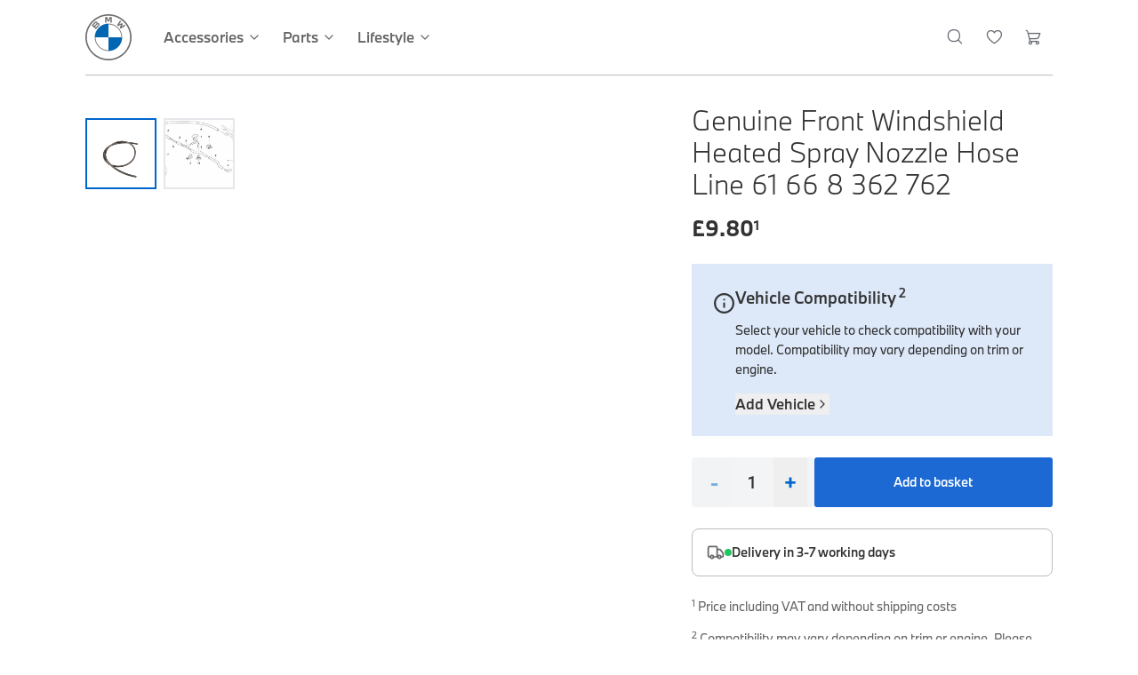

--- FILE ---
content_type: text/html; charset=utf-8
request_url: https://shop.bmw.co.uk/product/genuine-front-windshield-heated-spray-nozzle-hose-line-61-66-8-362-762
body_size: 17897
content:
<!DOCTYPE html><html lang="en"><head><meta charSet="utf-8"/><meta name="viewport" content="width=device-width, initial-scale=1"/><link rel="preload" as="image" href="/images/bmw-logo.svg"/><link rel="preload" as="image" href="https://omninextstorefronts.s3.eu-west-2.amazonaws.com/storefront-assets/bmwuk/bmw-parts.png"/><link rel="preload" as="image" href="https://omninextstorefronts.s3.eu-west-2.amazonaws.com/storefront-assets/bmwuk/bmw-lifestyle.png"/><link rel="stylesheet" href="/_next/static/css/e0e5991446234a38.css" data-precedence="next"/><link rel="stylesheet" href="/_next/static/css/ca9ac3f1f3af24f3.css" data-precedence="next"/><link rel="preload" as="script" fetchPriority="low" href="/_next/static/chunks/webpack-66c76ba2cc6b4ad6.js"/><script src="/_next/static/chunks/4bd1b696-f785427dddbba9fb.js" async=""></script><script src="/_next/static/chunks/1255-9494d7e861e97d68.js" async=""></script><script src="/_next/static/chunks/main-app-0aaf89f2c0d74cc2.js" async=""></script><script src="/_next/static/chunks/9554-6c8dc1050778bb98.js" async=""></script><script src="/_next/static/chunks/8843-dd6e594027903510.js" async=""></script><script src="/_next/static/chunks/5860-bb75f39a1da6627f.js" async=""></script><script src="/_next/static/chunks/app/layout-bbd77e97f6fca72b.js" async=""></script><script src="/_next/static/chunks/159-bb40069c3f8a1b50.js" async=""></script><script src="/_next/static/chunks/3750-e5ebe3edce16f999.js" async=""></script><script src="/_next/static/chunks/9402-16d2912f9cb8b878.js" async=""></script><script src="/_next/static/chunks/8375-036cb1a36f4bcbf0.js" async=""></script><script src="/_next/static/chunks/app/product/%5Bid%5D/page-e0098c59286f7b2d.js" async=""></script><script src="/_next/static/chunks/app/not-found-8b97c69c7f6d4702.js" async=""></script><script src="/_next/static/chunks/app/page-bd1c911bc75e5557.js" async=""></script><meta name="next-size-adjust" content=""/><title>Genuine Front Windshield Heated Spray Nozzle Hose Line 61 66 8 362 762</title><meta name="description" content="Article Number: 61668362762 BMW Technical Info Represented by part number 2 in the diagram."/><meta name="robots" content="index, follow"/><link rel="canonical" href="https://shop.bmw.co.uk/product/genuine-front-windshield-heated-spray-nozzle-hose-line-61-66-8-362-762"/><meta name="google-site-verification" content="4yM7BOFxK2q8QRGCr1JrsSGK-hrth8ccbmJKSx0nMnE"/><meta name="google-site-verification" content="UR_P7duueBWrO8sGKVYCfkkb93G7rYVMD1j0o7eWyag"/><link rel="icon" href="/favicon.svg"/><script src="/_next/static/chunks/polyfills-42372ed130431b0a.js" noModule=""></script></head><body class="min-h-screen bg-background antialiased __className_089bda"><div hidden=""><!--$--><!--/$--></div><div class="flex flex-col min-h-screen bg-white"><div class="relative z-50"><header class="w-full bg-white relative z-50"><div class="bmw-container hidden xl:block"><div class="flex h-[85px] items-center border-b border-bmw-border-gray relative"><a class="flex items-center shrink-0 mr-6 w-[3.25rem]" href="/"><img alt="BMW Logo" width="52" height="52" decoding="async" data-nimg="1" class="h-auto w-full" style="color:transparent" src="/images/bmw-logo.svg"/></a><nav class="flex items-stretch text-base font-medium h-full" style="color:#666"><div class="relative"><a class="transition-colors hover:text-foreground/80 flex items-center relative group h-full px-3" href="/category/accessories"><span class="flex items-center">Accessories<svg xmlns="http://www.w3.org/2000/svg" width="24" height="24" viewBox="0 0 24 24" fill="none" stroke="currentColor" stroke-width="2" stroke-linecap="round" stroke-linejoin="round" class="lucide lucide-chevron-down ml-1 h-4 w-4 transition-transform duration-200"><path d="m6 9 6 6 6-6"></path></svg></span><span class="absolute bottom-0 left-0 right-0 h-1 bg-bmw-blue transition-opacity opacity-0 group-hover:opacity-100"></span></a></div><div class="relative"><a class="transition-colors hover:text-foreground/80 flex items-center relative group h-full px-3" href="/category/parts"><span class="flex items-center">Parts<svg xmlns="http://www.w3.org/2000/svg" width="24" height="24" viewBox="0 0 24 24" fill="none" stroke="currentColor" stroke-width="2" stroke-linecap="round" stroke-linejoin="round" class="lucide lucide-chevron-down ml-1 h-4 w-4 transition-transform duration-200"><path d="m6 9 6 6 6-6"></path></svg></span><span class="absolute bottom-0 left-0 right-0 h-1 bg-bmw-blue transition-opacity opacity-0 group-hover:opacity-100"></span></a></div><div class="relative"><a class="transition-colors hover:text-foreground/80 flex items-center relative group h-full px-3" href="/category/lifestyle-collection"><span class="flex items-center">Lifestyle<svg xmlns="http://www.w3.org/2000/svg" width="24" height="24" viewBox="0 0 24 24" fill="none" stroke="currentColor" stroke-width="2" stroke-linecap="round" stroke-linejoin="round" class="lucide lucide-chevron-down ml-1 h-4 w-4 transition-transform duration-200"><path d="m6 9 6 6 6-6"></path></svg></span><span class="absolute bottom-0 left-0 right-0 h-1 bg-bmw-blue transition-opacity opacity-0 group-hover:opacity-100"></span></a></div></nav><div class="flex flex-1 items-stretch justify-end h-full"><nav class="flex items-stretch h-full"><div class="cursor-pointer transition-colors flex items-center relative group h-full px-3" aria-label="Search"><span data-icon="search" class="text-foreground/60 hover:text-foreground/80 transition-colors text-xl leading-none" style="font-size:20px"></span><span class="absolute bottom-0 left-0 right-0 h-1 bg-bmw-blue opacity-0 group-hover:opacity-100 transition-opacity"></span></div><a aria-label="Wishlist" class="flex items-center relative group h-full px-3" href="/wishlist"><div class="relative"><span data-icon="heart" class="text-foreground/60 hover:text-foreground/80 transition-colors text-xl leading-none" style="font-size:20px"></span></div><span class="absolute bottom-0 left-0 right-0 h-1 bg-bmw-blue opacity-0 group-hover:opacity-100 transition-opacity"></span></a><div class="cursor-pointer transition-colors relative flex items-center group h-full px-3" aria-label="Shopping Cart"><div class="relative"><span data-icon="shopping_cart" class="text-foreground/60 hover:text-foreground/80 transition-colors text-xl leading-none" style="font-size:20px"></span></div><span class="absolute bottom-0 left-0 right-0 h-1 bg-bmw-blue opacity-0 group-hover:opacity-100 transition-opacity"></span></div></nav></div></div></div><div class="absolute top-full left-0 right-0 z-40"><div class="absolute top-0 left-0 right-0 bg-white shadow-lg z-40 visually-hidden visually-hidden group-hover:block"><div class="bmw-container"><div class="grid grid-cols-4 gap-8 py-8"><div class="space-y-4"><h3 class="font-light text-xl lg:text-2xl text-gray-900">M Performance Accessories</h3><ul class="space-y-3"><li><a class="text-gray-600 hover:text-bmw-blue transition-colors text-sm" href="/category/m-performance-exterior-styling">M Performance Exterior Styling</a></li><li><a class="text-gray-600 hover:text-bmw-blue transition-colors text-sm" href="/category/m-performance-interior-styling">M Performance Interior Styling</a></li><li><a class="text-gray-600 hover:text-bmw-blue transition-colors text-sm" href="/category/m-performance-wheels">M Performance Wheels</a></li><li><a class="text-gray-600 hover:text-bmw-blue transition-colors text-sm" href="/category/m-performance-tuning-exhausts">M Performance Tuning &amp; Exhausts</a></li></ul></div><div class="space-y-4"><h3 class="font-light text-xl lg:text-2xl text-gray-900">Cleaning &amp; Care</h3><ul class="space-y-3"><li><a class="text-gray-600 hover:text-bmw-blue transition-colors text-sm" href="/category/interior-air-fresheners">Interior &amp; Air Fresheners</a></li><li><a class="text-gray-600 hover:text-bmw-blue transition-colors text-sm" href="/category/exterior-glass-wheels">Exterior, Glass &amp; Wheels</a></li></ul></div><div class="space-y-4"><h3 class="font-light text-xl lg:text-2xl text-gray-900">Styling</h3><ul class="space-y-3"><li><a class="text-gray-600 hover:text-bmw-blue transition-colors text-sm" href="/category/interior-styling">Interior Styling</a></li><li><a class="text-gray-600 hover:text-bmw-blue transition-colors text-sm" href="/category/exterior-styling">Exterior Styling</a></li><li><a class="text-gray-600 hover:text-bmw-blue transition-colors text-sm" href="/category/emblems-badges-adhesives">Emblems, Badges &amp; Adhesives</a></li><li><a class="text-gray-600 hover:text-bmw-blue transition-colors text-sm" href="/category/mirror-covers">Mirror Covers</a></li><li><a class="text-gray-600 hover:text-bmw-blue transition-colors text-sm" href="/category/grille-light-trims">Grille &amp; Light Trims</a></li><li><a class="text-gray-600 hover:text-bmw-blue transition-colors text-sm" href="/category/door-projectors-sills">Door Projectors &amp; Sills</a></li></ul></div><div class="space-y-4"><h3 class="font-light text-xl lg:text-2xl text-gray-900">Technology &amp; Electrical</h3><ul class="space-y-3"><li><a class="text-gray-600 hover:text-bmw-blue transition-colors text-sm" href="/category/dash-cams">Dash Cams</a></li><li><a class="text-gray-600 hover:text-bmw-blue transition-colors text-sm" href="/category/charging-cables">Charging Cables</a></li><li><a class="text-gray-600 hover:text-bmw-blue transition-colors text-sm" href="/category/other-tech-electrical">Other Tech &amp; Electrical</a></li></ul></div><div class="space-y-4"><h3 class="font-light text-xl lg:text-2xl text-gray-900">Travel &amp; Safety</h3><ul class="space-y-3"><li><a class="text-gray-600 hover:text-bmw-blue transition-colors text-sm" href="/category/roof-accessories">Roof Accessories</a></li><li><a class="text-gray-600 hover:text-bmw-blue transition-colors text-sm" href="/category/rear-mounted-carriers-towing">Rear Mounted Carriers &amp; Towing</a></li><li><a class="text-gray-600 hover:text-bmw-blue transition-colors text-sm" href="/category/interior-solutions">Interior Solutions</a></li><li><a class="text-gray-600 hover:text-bmw-blue transition-colors text-sm" href="/category/safety-accessories-breakdown-essentials">Safety Accessories &amp; Breakdown Essentials</a></li></ul></div><div class="space-y-4"><h3 class="font-light text-xl lg:text-2xl text-gray-900">Protection</h3><ul class="space-y-3"><li><a class="text-gray-600 hover:text-bmw-blue transition-colors text-sm" href="/category/floor-mats">Floor Mats</a></li><li><a class="text-gray-600 hover:text-bmw-blue transition-colors text-sm" href="/category/boot-mats">Boot Mats</a></li><li><a class="text-gray-600 hover:text-bmw-blue transition-colors text-sm" href="/category/interior-protection">Interior Protection</a></li><li><a class="text-gray-600 hover:text-bmw-blue transition-colors text-sm" href="/category/exterior-protection">Exterior Protection</a></li></ul></div><div class="space-y-4"><h3 class="font-light text-xl lg:text-2xl text-gray-900">Wheels &amp; Wheel Accessories</h3><ul class="space-y-3"><li><a class="text-gray-600 hover:text-bmw-blue transition-colors text-sm" href="/category/wheels">Wheels</a></li><li><a class="text-gray-600 hover:text-bmw-blue transition-colors text-sm" href="/category/hub-caps-wheel-accessories">Hub Caps &amp; Wheel Accessories</a></li><li><a class="text-gray-600 hover:text-bmw-blue transition-colors text-sm" href="/category/snow-chains">Snow Chains</a></li></ul></div><div class="space-y-4"><h3 class="font-light text-xl lg:text-2xl text-gray-900">Accessory Packs</h3><ul class="space-y-3"><li><a class="text-gray-600 hover:text-bmw-blue transition-colors text-sm" href="/category/protection-packs">Protection Packs</a></li><li><a class="text-gray-600 hover:text-bmw-blue transition-colors text-sm" href="/category/travel-packs">Travel Packs</a></li></ul></div></div></div></div><div class="absolute top-0 left-0 right-0 bg-white shadow-lg z-40 visually-hidden visually-hidden group-hover:block"><div class="bmw-container"><div class="grid grid-cols-4 gap-8 py-8"><div class="space-y-4"><h3 class="font-light text-xl lg:text-2xl text-gray-900">Oils &amp; Fluids</h3><ul class="space-y-3"><li><a class="text-gray-600 hover:text-bmw-blue transition-colors text-sm" href="/category/oils-lubricants-brake-fluids">Oils, Lubricants &amp; Brake Fluids</a></li><li><a class="text-gray-600 hover:text-bmw-blue transition-colors text-sm" href="/category/coolants-system-fluids">Coolants &amp; System Fluids</a></li><li><a class="text-gray-600 hover:text-bmw-blue transition-colors text-sm" href="/category/cleaners-sealants">Cleaners &amp; Sealants</a></li></ul></div><div class="space-y-4"><h3 class="font-light text-xl lg:text-2xl text-gray-900">Body &amp; Trim</h3><ul class="space-y-3"><li><a class="text-gray-600 hover:text-bmw-blue transition-colors text-sm" href="/category/exterior-body-trim">Exterior Body &amp; Trim</a></li><li><a class="text-gray-600 hover:text-bmw-blue transition-colors text-sm" href="/category/interior-body-trim">Interior Body &amp; Trim</a></li><li><a class="text-gray-600 hover:text-bmw-blue transition-colors text-sm" href="/category/doors-mirrors-entry">Doors &amp; Entry</a></li><li><a class="text-gray-600 hover:text-bmw-blue transition-colors text-sm" href="/category/windscreen-windows-roof">Windscreen, Windows &amp; Roof</a></li><li><a class="text-gray-600 hover:text-bmw-blue transition-colors text-sm" href="/category/body-seals-weather-strips">Body Seals &amp; Weather Strips</a></li></ul></div><div class="space-y-4"><h3 class="font-light text-xl lg:text-2xl text-gray-900">Lighting Parts</h3><ul class="space-y-3"><li><a class="text-gray-600 hover:text-bmw-blue transition-colors text-sm" href="/category/headlights">Headlights</a></li><li><a class="text-gray-600 hover:text-bmw-blue transition-colors text-sm" href="/category/rear-lights">Rear Lights</a></li><li><a class="text-gray-600 hover:text-bmw-blue transition-colors text-sm" href="/category/fog-lights-indicators">Fog Lights &amp; Indicators</a></li><li><a class="text-gray-600 hover:text-bmw-blue transition-colors text-sm" href="/category/interior-other-lighting">Interior &amp; Other Lighting</a></li></ul></div><div class="space-y-4"><h3 class="font-light text-xl lg:text-2xl text-gray-900">Servicing &amp; Maintenance</h3><ul class="space-y-3"><li><a class="text-gray-600 hover:text-bmw-blue transition-colors text-sm" href="/category/windscreen-wipers">Windscreen Wipers</a></li><li><a class="text-gray-600 hover:text-bmw-blue transition-colors text-sm" href="/category/brake-discs">Brake Discs</a></li><li><a class="text-gray-600 hover:text-bmw-blue transition-colors text-sm" href="/category/brake-pads">Brake Pads</a></li><li><a class="text-gray-600 hover:text-bmw-blue transition-colors text-sm" href="/category/filters">Filters</a></li><li><a class="text-gray-600 hover:text-bmw-blue transition-colors text-sm" href="/category/bulbs">Bulbs</a></li><li><a class="text-gray-600 hover:text-bmw-blue transition-colors text-sm" href="/category/spark-plugs-glow-plugs-ignition-coils">Spark Plugs, Glow Plugs &amp; Ignition Coils</a></li><li><a class="text-gray-600 hover:text-bmw-blue transition-colors text-sm" href="/category/servicing-kits">Servicing Kits</a></li></ul></div><div class="space-y-4"><h3 class="font-light text-xl lg:text-2xl text-gray-900">Mechanical Parts</h3><ul class="space-y-3"><li><a class="text-gray-600 hover:text-bmw-blue transition-colors text-sm" href="/category/braking">Braking</a></li><li><a class="text-gray-600 hover:text-bmw-blue transition-colors text-sm" href="/category/transmission">Transmission</a></li><li><a class="text-gray-600 hover:text-bmw-blue transition-colors text-sm" href="/category/engine">Engine</a></li><li><a class="text-gray-600 hover:text-bmw-blue transition-colors text-sm" href="/category/cooling-heating">Cooling &amp; Heating</a></li><li><a class="text-gray-600 hover:text-bmw-blue transition-colors text-sm" href="/category/exhaust-fuel">Exhaust &amp; Fuel</a></li><li><a class="text-gray-600 hover:text-bmw-blue transition-colors text-sm" href="/category/steering-suspension">Steering &amp; Suspension</a></li><li><a class="text-gray-600 hover:text-bmw-blue transition-colors text-sm" href="/category/other-mechanical-parts">Other Mechanical Parts</a></li><li><a class="text-gray-600 hover:text-bmw-blue transition-colors text-sm" href="/category/mechanical-seals-gaskets">Mechanical Seals &amp; Gaskets</a></li></ul></div><div class="space-y-4"><h3 class="font-light text-xl lg:text-2xl text-gray-900">Electrical</h3><ul class="space-y-3"><li><a class="text-gray-600 hover:text-bmw-blue transition-colors text-sm" href="/category/body-electrical">Body Electrical</a></li><li><a class="text-gray-600 hover:text-bmw-blue transition-colors text-sm" href="/category/engine-electrical">Engine Electrical</a></li><li><a class="text-gray-600 hover:text-bmw-blue transition-colors text-sm" href="/category/audio-navigation-systems">Audio &amp; Navigation Systems</a></li><li><a class="text-gray-600 hover:text-bmw-blue transition-colors text-sm" href="/category/antennas">Antennas</a></li><li><a class="text-gray-600 hover:text-bmw-blue transition-colors text-sm" href="/category/distance-systems-cruise-control">Distance Systems &amp; Cruise Control</a></li></ul></div><div class="space-y-4"><h3 class="font-light text-xl lg:text-2xl text-gray-900">Workshop &amp; Fitting Components</h3><ul class="space-y-3"><li><a class="text-gray-600 hover:text-bmw-blue transition-colors text-sm" href="/category/repair-retrofit-kits">Repair &amp; Retrofit Kits</a></li><li><a class="text-gray-600 hover:text-bmw-blue transition-colors text-sm" href="/category/spare-parts-for-accessory-upgrades">Spare Parts for Accessory Upgrades</a></li><li><a class="text-gray-600 hover:text-bmw-blue transition-colors text-sm" href="/category/screws-bolts-other-fixings">Screws, Bolts &amp; Other Fixings</a></li><li><a class="text-gray-600 hover:text-bmw-blue transition-colors text-sm" href="/category/mounts-bushings">Mounts &amp; Bushings</a></li><li><a class="text-gray-600 hover:text-bmw-blue transition-colors text-sm" href="/category/tools-equipment">Tools &amp; Equipment</a></li></ul></div><div class="space-y-4"><div class="space-y-4"><img src="https://omninextstorefronts.s3.eu-west-2.amazonaws.com/storefront-assets/bmwuk/bmw-parts.png" alt="BMW Genuine Parts" class="w-full h-32 object-cover"/><h3 class="font-semibold text-lg text-gray-900">BMW Genuine Parts</h3><p class="text-sm text-gray-600">Maintain your BMW&#x27;s performance with genuine parts designed for precision and reliability.</p><a class="items-center justify-center gap-2 whitespace-nowrap rounded-md text-sm font-medium ring-offset-background transition-colors focus-visible:outline-none focus-visible:ring-2 focus-visible:ring-ring focus-visible:ring-offset-2 disabled:pointer-events-none disabled:opacity-50 [&amp;_svg]:pointer-events-none [&amp;_svg]:size-4 [&amp;_svg]:shrink-0 bg-primary text-primary-foreground hover:bg-primary/90 h-10 px-4 py-2 inline-block button-primary" href="/category/parts">Shop Parts</a></div></div></div></div></div><div class="absolute top-0 left-0 right-0 bg-white shadow-lg z-40 visually-hidden visually-hidden group-hover:block"><div class="bmw-container"><div class="grid grid-cols-4 gap-8 py-8"><div class="space-y-4"><h3 class="font-light text-xl lg:text-2xl text-gray-900">Lifestyle &amp; Gifts</h3><ul class="space-y-3"><li><a class="text-gray-600 hover:text-bmw-blue transition-colors text-sm" href="/category/wallets-small-leather-goods">Wallets &amp; Small Leather Goods</a></li><li><a class="text-gray-600 hover:text-bmw-blue transition-colors text-sm" href="/category/keyrings-key-fobs-holders">Keyrings, Key Fobs &amp; Holders</a></li><li><a class="text-gray-600 hover:text-bmw-blue transition-colors text-sm" href="/category/minatures">Miniatures</a></li><li><a class="text-gray-600 hover:text-bmw-blue transition-colors text-sm" href="/category/mugs-bottles">Mugs &amp; Bottles</a></li><li><a class="text-gray-600 hover:text-bmw-blue transition-colors text-sm" href="/category/umbrellas">Umbrellas</a></li><li><a class="text-gray-600 hover:text-bmw-blue transition-colors text-sm" href="/category/stationery-lanyards">Stationery &amp; Lanyards</a></li><li><a class="text-gray-600 hover:text-bmw-blue transition-colors text-sm" href="/category/kids-toys-accessories">Kids Toys &amp; Accessories</a></li><li><a class="text-gray-600 hover:text-bmw-blue transition-colors text-sm" href="/category/bags-luggage">Bags &amp; Luggage</a></li><li><a class="text-gray-600 hover:text-bmw-blue transition-colors text-sm" href="/category/electronic-devices-accessories">Electronic Devices &amp; Accessories</a></li></ul></div><div class="space-y-4"><h3 class="font-light text-xl lg:text-2xl text-gray-900">Clothing &amp; Clothing Accessories</h3><ul class="space-y-3"><li><a class="text-gray-600 hover:text-bmw-blue transition-colors text-sm" href="/category/tshirts-polo-shirts">T-Shirts &amp; Polo Shirts</a></li><li><a class="text-gray-600 hover:text-bmw-blue transition-colors text-sm" href="/category/hoodies-sweatshirts-jackets">Hoodies, Sweatshirts &amp; Jackets</a></li><li><a class="text-gray-600 hover:text-bmw-blue transition-colors text-sm" href="/category/more-clothing">More Clothing</a></li><li><a class="text-gray-600 hover:text-bmw-blue transition-colors text-sm" href="/category/caps-hats">Caps &amp; Hats</a></li><li><a class="text-gray-600 hover:text-bmw-blue transition-colors text-sm" href="/category/socks-shoes">Socks &amp; Shoes</a></li><li><a class="text-gray-600 hover:text-bmw-blue transition-colors text-sm" href="/category/sunglasses">Sunglasses</a></li></ul></div><div class="space-y-4"><h3 class="font-light text-xl lg:text-2xl text-gray-900">Featured Collections</h3><ul class="space-y-3"><li><a class="text-gray-600 hover:text-bmw-blue transition-colors text-sm" href="/category/bmw-golf-collection">BMW Golf Collection</a></li><li><a class="text-gray-600 hover:text-bmw-blue transition-colors text-sm" href="/category/m-motorsport-collection">M Motorsport Collection</a></li><li><a class="text-gray-600 hover:text-bmw-blue transition-colors text-sm" href="/category/montblanc-collection">MontBlanc Collection</a></li><li><a class="text-gray-600 hover:text-bmw-blue transition-colors text-sm" href="/category/50-years-of-the-bmw-3-series">BMW 50 Years of 3 Series</a></li></ul></div><div class="space-y-4"><div class="space-y-4"><img src="https://omninextstorefronts.s3.eu-west-2.amazonaws.com/storefront-assets/bmwuk/bmw-lifestyle.png" alt="BMW Lifestyle Collection" class="w-full h-32 object-cover"/><h3 class="font-semibold text-lg text-gray-900">BMW Lifestyle Collection</h3><p class="text-sm text-gray-600">Discover premium lifestyle products that reflect the BMW spirit of innovation and design.</p><a class="items-center justify-center gap-2 whitespace-nowrap rounded-md text-sm font-medium ring-offset-background transition-colors focus-visible:outline-none focus-visible:ring-2 focus-visible:ring-ring focus-visible:ring-offset-2 disabled:pointer-events-none disabled:opacity-50 [&amp;_svg]:pointer-events-none [&amp;_svg]:size-4 [&amp;_svg]:shrink-0 bg-primary text-primary-foreground hover:bg-primary/90 h-10 px-4 py-2 inline-block button-primary" href="/category/lifestyle-collection">Shop Collection</a></div></div></div></div></div></div></header>        <div class="xl:hidden"><div class="bmw-container"><div class="flex items-center justify-between h-[68px] md:h-[85px] bg-white"><a class="flex items-center shrink-0 mr-6 w-9 md:w-[3.25rem]" href="/"><img alt="BMW Logo" width="52" height="52" decoding="async" data-nimg="1" class="h-auto w-full" style="color:transparent" src="/images/bmw-logo.svg"/></a><div class="flex items-center space-x-1"><div class="cursor-pointer p-2 transition-colors" aria-label="Search"><span data-icon="search" class="text-foreground/60 hover:text-foreground/80 transition-colors text-xl leading-none" style="font-size:20px"></span></div><a aria-label="Wishlist" class="relative" href="/wishlist"><div class="cursor-pointer p-2 transition-colors relative"><span data-icon="heart" class="text-foreground/60 hover:text-foreground/80 transition-colors text-xl leading-none" style="font-size:20px"></span></div></a><div class="cursor-pointer p-2 transition-colors relative" aria-label="Shopping Cart"><span data-icon="shopping_cart" class="text-foreground/60 hover:text-foreground/80 transition-colors text-xl leading-none" style="font-size:20px"></span></div><button class="p-2 transition-all duration-200 text-foreground/60 hover:text-foreground/80" aria-label="Open menu" type="button" aria-haspopup="dialog" aria-expanded="false" aria-controls="radix-_R_15lav5ubrb_" data-state="closed"><span data-icon="menu" class="text-xl leading-none" style="font-size:20px"></span></button></div></div></div></div></div><main class="flex-grow"><div class="jsx-a684541cc516b563 bmw-container py-8"><div class="jsx-a684541cc516b563 grid grid-cols-1 lg:grid-cols-5 gap-8 lg:gap-12"><div class="jsx-a684541cc516b563 lg:col-span-3"><div class="jsx-a684541cc516b563 flex flex-col lg:items-start"><div class="jsx-a684541cc516b563 w-full relative aspect-[3/2] overflow-hidden mb-4"><button type="button" style="background:none;border:none;padding:0;margin:0" aria-label="Expand image" class="jsx-a684541cc516b563 w-full h-full absolute inset-0 z-10 focus:outline-none"><img alt="Genuine Front Windshield Heated Spray Nozzle Hose Line 61 66 8 362 762" loading="lazy" decoding="async" data-nimg="fill" class="object-contain" style="position:absolute;height:100%;width:100%;left:0;top:0;right:0;bottom:0;color:transparent;pointer-events:none" src="https://omninextstorefronts.s3.eu-west-2.amazonaws.com/client-assets/bmwuk/tapmSRN-SWTc-28-3.png"/><div style="background:rgba(128,128,128,0.08)" class="jsx-a684541cc516b563 absolute inset-0 z-20 pointer-events-none"></div></button><button class="inline-flex items-center justify-center gap-2 whitespace-nowrap rounded-md text-sm font-medium ring-offset-background transition-colors focus-visible:outline-none focus-visible:ring-2 focus-visible:ring-ring focus-visible:ring-offset-2 disabled:pointer-events-none disabled:opacity-50 [&amp;_svg]:pointer-events-none [&amp;_svg]:size-4 [&amp;_svg]:shrink-0 border border-input hover:text-accent-foreground h-10 w-10 absolute top-4 right-4 bg-white/80 hover:bg-white" aria-label="Expand image"><svg xmlns="http://www.w3.org/2000/svg" width="24" height="24" viewBox="0 0 24 24" fill="none" stroke="currentColor" stroke-width="2" stroke-linecap="round" stroke-linejoin="round" class="lucide lucide-expand h-4 w-4"><path d="m21 21-6-6m6 6v-4.8m0 4.8h-4.8"></path><path d="M3 16.2V21m0 0h4.8M3 21l6-6"></path><path d="M21 7.8V3m0 0h-4.8M21 3l-6 6"></path><path d="M3 7.8V3m0 0h4.8M3 3l6 6"></path></svg></button></div><div class="jsx-a684541cc516b563 flex flex-row w-full overflow-x-auto"><button style="margin-right:0.5rem;margin-bottom:0;margin-left:0" class="jsx-a684541cc516b563 flex-shrink-0 w-20 h-20 overflow-hidden border-2 transition-colors border-bmw-blue"><img alt="Genuine Front Windshield Heated Spray Nozzle Hose Line 61 66 8 362 762 view 1" loading="lazy" width="80" height="80" decoding="async" data-nimg="1" class="w-full h-full object-cover" style="color:transparent" src="https://omninextstorefronts.s3.eu-west-2.amazonaws.com/client-assets/bmwuk/tapmSRN-SWTc-28-3.png"/></button><button style="margin-right:0;margin-bottom:0;margin-left:0" class="jsx-a684541cc516b563 flex-shrink-0 w-20 h-20 overflow-hidden border-2 transition-colors border-gray-200"><img alt="Genuine Front Windshield Heated Spray Nozzle Hose Line 61 66 8 362 762 view 2" loading="lazy" width="80" height="80" decoding="async" data-nimg="1" class="w-full h-full object-cover" style="color:transparent" src="https://omninextstorefronts.s3.eu-west-2.amazonaws.com/client-assets/bmwuk/tFWthJjTDQes-23-15.png"/></button></div></div></div><div class="jsx-a684541cc516b563 lg:col-span-2 sticky top-4 space-y-6"><div class="jsx-a684541cc516b563"><h1 class="jsx-a684541cc516b563 text-2xl lg:text-3xl font-light text-bmw-dark-gray mb-4">Genuine Front Windshield Heated Spray Nozzle Hose Line 61 66 8 362 762</h1><div class="jsx-a684541cc516b563 flex items-center gap-3 mb-6 flex-wrap"><span class="jsx-a684541cc516b563 text-2xl font-bold text-bmw-dark-gray">£<!-- -->9.80<sup data-nosnippet="true" class="jsx-a684541cc516b563 text-sm">1</sup></span></div></div><div class="space-y-3"><div class="p-6 bg-[#dde8f9]"><div class="flex items-start gap-4"><div class="w-[25px] h-[25px] flex items-center justify-center flex-shrink-0 mt-2"><svg xmlns="http://www.w3.org/2000/svg" width="24" height="24" viewBox="0 0 24 24" fill="none" stroke="currentColor" stroke-width="2" stroke-linecap="round" stroke-linejoin="round" class="lucide lucide-info w-[25px] h-[25px] text-bmw-dark-gray"><circle cx="12" cy="12" r="10"></circle><path d="M12 16v-4"></path><path d="M12 8h.01"></path></svg></div><div class="flex-1"><h3 class="text-lg font-medium text-bmw-dark-gray mb-3">Vehicle Compatibility<sup data-nosnippet="true"> 2</sup></h3><p class="text-sm text-bmw-dark-gray mb-4 leading-relaxed">Select your vehicle to check compatibility with your model. Compatibility may vary depending on trim or engine.</p><button class="text-bmw-dark-gray font-medium hover:text-bmw-blue transition-colors flex items-center gap-1 group">Add Vehicle<svg xmlns="http://www.w3.org/2000/svg" width="24" height="24" viewBox="0 0 24 24" fill="none" stroke="currentColor" stroke-width="2" stroke-linecap="round" stroke-linejoin="round" class="lucide lucide-chevron-right h-4 w-4 group-hover:translate-x-0.5 transition-transform"><path d="m9 18 6-6-6-6"></path></svg></button></div></div></div></div><div class="jsx-a684541cc516b563 flex items-center gap-3 mb-2"><div class="jsx-a684541cc516b563 flex items-center bg-gray-100 h-14 px-1 sm:px-2 rounded"><button type="button" aria-label="Decrease quantity" disabled="" style="min-width:36px" class="jsx-a684541cc516b563 text-bmw-blue px-3 py-3 text-xl font-bold focus:outline-none disabled:opacity-50 h-full">-</button><input type="number" min="1" aria-label="Quantity" inputMode="numeric" style="appearance:textfield;-moz-appearance:textfield" class="jsx-a684541cc516b563 w-12 text-center border-0 focus:ring-0 focus:outline-none bg-transparent text-bmw-dark-gray font-medium text-lg h-full hide-number-spin" value="1"/><button type="button" aria-label="Increase quantity" style="min-width:36px" class="jsx-a684541cc516b563 text-bmw-blue px-3 py-3 text-xl font-bold focus:outline-none h-full">+</button></div><button class="gap-2 whitespace-nowrap rounded-md text-sm font-medium ring-offset-background transition-colors focus-visible:outline-none focus-visible:ring-2 focus-visible:ring-ring focus-visible:ring-offset-2 disabled:pointer-events-none disabled:opacity-50 [&amp;_svg]:pointer-events-none [&amp;_svg]:size-4 [&amp;_svg]:shrink-0 bg-primary text-primary-foreground hover:bg-primary/90 py-2 button-primary h-14 px-6 flex items-center justify-center w-full" style="min-width:200px">Add to basket</button></div><div data-pp-message="true" data-pp-style-layout="text" data-pp-style-logo-type="inline" data-pp-style-text-color="black" data-pp-amount="9.80" class="my-4"></div><div style="border:1px solid rgb(187, 187, 187)" class="jsx-a684541cc516b563 p-4 rounded-lg"><div class="jsx-a684541cc516b563 flex items-center gap-3"><svg xmlns="http://www.w3.org/2000/svg" width="24" height="24" viewBox="0 0 24 24" fill="none" stroke="currentColor" stroke-width="2" stroke-linecap="round" stroke-linejoin="round" class="lucide lucide-truck h-5 w-5 text-bmw-medium-gray"><path d="M14 18V6a2 2 0 0 0-2-2H4a2 2 0 0 0-2 2v11a1 1 0 0 0 1 1h2"></path><path d="M15 18H9"></path><path d="M19 18h2a1 1 0 0 0 1-1v-3.65a1 1 0 0 0-.22-.624l-3.48-4.35A1 1 0 0 0 17.52 8H14"></path><circle cx="17" cy="18" r="2"></circle><circle cx="7" cy="18" r="2"></circle></svg><div class="jsx-a684541cc516b563"><div class="jsx-a684541cc516b563 flex items-center gap-2"><div class="jsx-a684541cc516b563 w-2 h-2 rounded-full bg-green-500"></div><span class="jsx-a684541cc516b563 text-sm font-medium text-bmw-dark-gray">Delivery in 3-7 working days</span></div></div></div></div><div class="jsx-a684541cc516b563 space-y-4 text-sm text-bmw-medium-gray"><p class="jsx-a684541cc516b563"><sup data-nosnippet="true" class="jsx-a684541cc516b563">1</sup> Price including VAT and without shipping costs</p><p class="jsx-a684541cc516b563"><sup data-nosnippet="true" class="jsx-a684541cc516b563">2</sup> Compatibility may vary depending on trim or engine. Please contact us if you wish to confirm.</p></div></div></div><div class="jsx-a684541cc516b563 w-full lg:w-4/5 mx-auto pt-10 pb-4 lg:mt-12 lg:mb-10"><div class="jsx-a684541cc516b563 border-t border-b border-gray-200"><button aria-expanded="true" aria-controls="desc-panel" style="cursor:pointer;line-height:28px" class="jsx-a684541cc516b563 w-full flex justify-between items-center py-4 px-2 text-left text-lg lg:text-2xl font-light text-bmw-dark-gray focus:outline-none"><span class="jsx-a684541cc516b563">Description</span><svg xmlns="http://www.w3.org/2000/svg" width="20" height="20" viewBox="0 0 24 24" fill="none" stroke="currentColor" stroke-width="2" stroke-linecap="round" stroke-linejoin="round" class="lucide lucide-chevron-down ml-2 transition-transform rotate-180"><path d="m6 9 6 6 6-6"></path></svg></button><div id="desc-panel" style="max-height:auto;overflow:hidden;transition:max-height 0.4s cubic-bezier(0.4,0,0.2,1)" class="jsx-a684541cc516b563"><div class="jsx-a684541cc516b563 text-bmw-medium-gray mb-4 prose prose-sm max-w-none relative px-2 pb-4"><div style="overflow:hidden;max-height:16em;position:relative;-webkit-mask-image:linear-gradient(180deg, #000 60%, transparent);mask-image:linear-gradient(180deg, #000 60%, transparent);transition:max-height 0.3s" class="jsx-a684541cc516b563 line-clamp-8 after:content-[&#x27;&#x27;] after:absolute after:bottom-0 after:left-0 after:w-full after:h-12 after:bg-gradient-to-t after:from-white after:to-transparent">Article Number: 61668362762<br><br>BMW Technical Info<br><br>Represented by part number 2 in the diagram.<br><br><table cellpadding="1" cellspacing="0" border="0"><tr><td width="110">MPN</td><td width="96">Series</td><td width="180">Chassis</td><td width="120">Body Type</td><td width="210">Model</td><td width="60">Engine</td><td width="210">Production Code</td><td width="100">Production Year From</td><td width="100">Production Year To</td><td width="60">Version</td></tr><tr><td>61668362762</td><td>1 Series</td><td>E81</td><td>3 doors</td><td>116d</td><td>N47</td><td>UK51</td><td>2008-11</td><td>2010-02</td><td>ECE</td></tr><tr><td>61668362762</td><td>1 Series</td><td>E81</td><td>3 doors</td><td>116d</td><td>N47</td><td>UK52</td><td>2008-11</td><td>2010-02</td><td>ECE</td></tr><tr><td>61668362762</td><td>1 Series</td><td>E81</td><td>3 doors</td><td>116i 1.6</td><td>N43</td><td>UB71</td><td>-</td><td>-</td><td>ECE</td></tr><tr><td>61668362762</td><td>1 Series</td><td>E81</td><td>3 doors</td><td>116i 1.6</td><td>N43</td><td>UB72</td><td>-</td><td>-</td><td>ECE</td></tr><tr><td>61668362762</td><td>1 Series</td><td>E81</td><td>3 doors</td><td>116i 1.6</td><td>N45N</td><td>UA11</td><td>-</td><td>-</td><td>ECE</td></tr><tr><td>61668362762</td><td>1 Series</td><td>E81</td><td>3 doors</td><td>116i 1.6</td><td>N45N</td><td>UA12</td><td>-</td><td>-</td><td>ECE</td></tr><tr><td>61668362762</td><td>1 Series</td><td>E81</td><td>3 doors</td><td>116i 2.0</td><td>N43</td><td>UK31</td><td>2008-11</td><td>2010-02</td><td>ECE</td></tr><tr><td>61668362762</td><td>1 Series</td><td>E81</td><td>3 doors</td><td>116i 2.0</td><td>N43</td><td>UK32</td><td>2008-11</td><td>2010-02</td><td>ECE</td></tr><tr><td>61668362762</td><td>1 Series</td><td>E81</td><td>3 doors</td><td>118d</td><td>N47</td><td>UB31</td><td>2006-09</td><td>2010-02</td><td>ECE</td></tr><tr><td>61668362762</td><td>1 Series</td><td>E81</td><td>3 doors</td><td>118d</td><td>N47</td><td>UB32</td><td>2006-09</td><td>2010-02</td><td>ECE</td></tr><tr><td>61668362762</td><td>1 Series</td><td>E81</td><td>3 doors</td><td>118i</td><td>N43</td><td>UB91</td><td>2006-02</td><td>2010-02</td><td>ECE</td></tr><tr><td>61668362762</td><td>1 Series</td><td>E81</td><td>3 doors</td><td>118i</td><td>N43</td><td>UB92</td><td>2006-09</td><td>2010-02</td><td>ECE</td></tr><tr><td>61668362762</td><td>1 Series</td><td>E81</td><td>3 doors</td><td>118i</td><td>N46N</td><td>UA31</td><td>2006-09</td><td>2010-02</td><td>ECE</td></tr><tr><td>61668362762</td><td>1 Series</td><td>E81</td><td>3 doors</td><td>118i</td><td>N46N</td><td>UA32</td><td>2006-10</td><td>2010-01</td><td>ECE</td></tr><tr><td>61668362762</td><td>1 Series</td><td>E81</td><td>3 doors</td><td>120d</td><td>N47</td><td>UB51</td><td>2006-02</td><td>2010-02</td><td>ECE</td></tr><tr><td>61668362762</td><td>1 Series</td><td>E81</td><td>3 doors</td><td>120d</td><td>N47</td><td>UB52</td><td>2006-09</td><td>2010-02</td><td>ECE</td></tr><tr><td>61668362762</td><td>1 Series</td><td>E81</td><td>3 doors</td><td>120i</td><td>N43</td><td>UA71</td><td>2006-09</td><td>2010-02</td><td>ECE</td></tr><tr><td>61668362762</td><td>1 Series</td><td>E81</td><td>3 doors</td><td>120i</td><td>N43</td><td>UA72</td><td>2006-10</td><td>2010-01</td><td>ECE</td></tr><tr><td>61668362762</td><td>1 Series</td><td>E81</td><td>3 doors</td><td>120i</td><td>N46N</td><td>UA51</td><td>2006-09</td><td>2010-02</td><td>ECE</td></tr><tr><td>61668362762</td><td>1 Series</td><td>E81</td><td>3 doors</td><td>120i</td><td>N46N</td><td>UA52</td><td>2006-10</td><td>2010-01</td><td>ECE</td></tr><tr><td>61668362762</td><td>1 Series</td><td>E81</td><td>3 doors</td><td>123d</td><td>N47S</td><td>UK11</td><td>2007-03</td><td>2010-02</td><td>ECE</td></tr><tr><td>61668362762</td><td>1 Series</td><td>E81</td><td>3 doors</td><td>123d</td><td>N47S</td><td>UK12</td><td>2007-03</td><td>2010-02</td><td>ECE</td></tr><tr><td>61668362762</td><td>1 Series</td><td>E81</td><td>3 doors</td><td>130i</td><td>N52N</td><td>UB11</td><td>2006-02</td><td>2010-02</td><td>ECE</td></tr><tr><td>61668362762</td><td>1 Series</td><td>E81</td><td>3 doors</td><td>130i</td><td>N52N</td><td>UB12</td><td>2006-09</td><td>2010-01</td><td>ECE</td></tr><tr><td>61668362762</td><td>1 Series</td><td>E82</td><td>Coupe</td><td>118d</td><td>N47</td><td>UR11</td><td>2009-06</td><td>2010-02</td><td>ECE</td></tr><tr><td>61668362762</td><td>1 Series</td><td>E82</td><td>Coupe</td><td>118d</td><td>N47</td><td>UR12</td><td>2009-06</td><td>2010-02</td><td>ECE</td></tr><tr><td>61668362762</td><td>1 Series</td><td>E82</td><td>Coupe</td><td>120d</td><td>N47</td><td>UR31</td><td>2006-12</td><td>2010-02</td><td>ECE</td></tr><tr><td>61668362762</td><td>1 Series</td><td>E82</td><td>Coupe</td><td>120d</td><td>N47</td><td>UR32</td><td>2006-12</td><td>2010-02</td><td>ECE</td></tr><tr><td>61668362762</td><td>1 Series</td><td>E82</td><td>Coupe</td><td>120i</td><td>N43</td><td>UC11</td><td>2009-06</td><td>2010-02</td><td>ECE</td></tr><tr><td>61668362762</td><td>1 Series</td><td>E82</td><td>Coupe</td><td>120i</td><td>N43</td><td>UC12</td><td>2009-06</td><td>2010-01</td><td>ECE</td></tr><tr><td>61668362762</td><td>1 Series</td><td>E82</td><td>Coupe</td><td>120i</td><td>N46N</td><td>UC51</td><td>2009-06</td><td>2010-02</td><td>ECE</td></tr><tr><td>61668362762</td><td>1 Series</td><td>E82</td><td>Coupe</td><td>120i</td><td>N46N</td><td>UC52</td><td>2009-06</td><td>2010-01</td><td>ECE</td></tr><tr><td>61668362762</td><td>1 Series</td><td>E82</td><td>Coupe</td><td>123d</td><td>N47S</td><td>UR51</td><td>2006-12</td><td>2010-02</td><td>ECE</td></tr><tr><td>61668362762</td><td>1 Series</td><td>E82</td><td>Coupe</td><td>123d</td><td>N47S</td><td>UR52</td><td>2006-11</td><td>2010-02</td><td>ECE</td></tr><tr><td>61668362762</td><td>1 Series</td><td>E82</td><td>Coupe</td><td>125i</td><td>N52N</td><td>UC31</td><td>2007-02</td><td>2010-02</td><td>ECE</td></tr><tr><td>61668362762</td><td>1 Series</td><td>E82</td><td>Coupe</td><td>125i</td><td>N52N</td><td>UC32</td><td>2007-10</td><td>2010-02</td><td>ECE</td></tr><tr><td>61668362762</td><td>1 Series</td><td>E82</td><td>Coupe</td><td>135i</td><td>N54</td><td>UC71</td><td>2006-11</td><td>2010-02</td><td>ECE</td></tr><tr><td>61668362762</td><td>1 Series</td><td>E82</td><td>Coupe</td><td>135i</td><td>N54</td><td>UC72</td><td>2006-12</td><td>2010-02</td><td>ECE</td></tr><tr><td>61668362762</td><td>1 Series</td><td>E82</td><td>Coupe</td><td>135i</td><td>N55</td><td>UC91</td><td>2009-09</td><td>2009-12</td><td>ECE</td></tr><tr><td>61668362762</td><td>1 Series</td><td>E82</td><td>Coupe</td><td>135i</td><td>N55</td><td>UC92</td><td>2009-09</td><td>2009-11</td><td>ECE</td></tr><tr><td>61668362762</td><td>1 Series</td><td>E82</td><td>Coupe</td><td>M Coupe</td><td>N54T</td><td>UR91</td><td>-</td><td>-</td><td>ECE</td></tr><tr><td>61668362762</td><td>1 Series</td><td>E82</td><td>Coupe</td><td>M Coupe</td><td>N54T</td><td>UR92</td><td>-</td><td>-</td><td>ECE</td></tr><tr><td>61668362762</td><td>1 Series</td><td>E87</td><td>5 doors</td><td>116i</td><td>N45</td><td>UF11</td><td>2003-04</td><td>2007-02</td><td>ECE</td></tr><tr><td>61668362762</td><td>1 Series</td><td>E87</td><td>5 doors</td><td>116i</td><td>N45</td><td>UF12</td><td>2003-03</td><td>2007-02</td><td>ECE</td></tr><tr><td>61668362762</td><td>1 Series</td><td>E87</td><td>5 doors</td><td>118d</td><td>M47N2</td><td>UG31</td><td>2003-02</td><td>2007-02</td><td>ECE</td></tr><tr><td>61668362762</td><td>1 Series</td><td>E87</td><td>5 doors</td><td>118d</td><td>M47N2</td><td>UG32</td><td>2004-01</td><td>2007-02</td><td>ECE</td></tr><tr><td>61668362762</td><td>1 Series</td><td>E87</td><td>5 doors</td><td>118i</td><td>N46</td><td>UF31</td><td>2004-07</td><td>2007-02</td><td>ECE</td></tr><tr><td>61668362762</td><td>1 Series</td><td>E87</td><td>5 doors</td><td>118i</td><td>N46</td><td>UF32</td><td>2004-07</td><td>2007-02</td><td>ECE</td></tr><tr><td>61668362762</td><td>1 Series</td><td>E87</td><td>5 doors</td><td>120d</td><td>M47N2</td><td>UG51</td><td>2003-03</td><td>2007-02</td><td>ECE</td></tr><tr><td>61668362762</td><td>1 Series</td><td>E87</td><td>5 doors</td><td>120d</td><td>M47N2</td><td>UG52</td><td>2004-02</td><td>2007-02</td><td>ECE</td></tr><tr><td>61668362762</td><td>1 Series</td><td>E87</td><td>5 doors</td><td>120i</td><td>N46</td><td>UF51</td><td>2003-03</td><td>2007-02</td><td>ECE</td></tr><tr><td>61668362762</td><td>1 Series</td><td>E87</td><td>5 doors</td><td>120i</td><td>N46</td><td>UF52</td><td>2003-11</td><td>2007-02</td><td>ECE</td></tr><tr><td>61668362762</td><td>1 Series</td><td>E87</td><td>5 doors</td><td>130i</td><td>N52</td><td>UF91</td><td>2005-03</td><td>2007-02</td><td>ECE</td></tr><tr><td>61668362762</td><td>1 Series</td><td>E87</td><td>5 doors</td><td>130i</td><td>N52</td><td>UF92</td><td>2005-03</td><td>2007-02</td><td>ECE</td></tr><tr><td>61668362762</td><td>1 Series</td><td>E87 LCI</td><td>5 doors</td><td>116d</td><td>N47</td><td>UH51</td><td>2008-10</td><td>2010-02</td><td>ECE</td></tr><tr><td>61668362762</td><td>1 Series</td><td>E87 LCI</td><td>5 doors</td><td>116d</td><td>N47</td><td>UH52</td><td>2008-12</td><td>2010-02</td><td>ECE</td></tr><tr><td>61668362762</td><td>1 Series</td><td>E87 LCI</td><td>5 doors</td><td>116i 1.6</td><td>N43</td><td>UE31</td><td>-</td><td>-</td><td>ECE</td></tr><tr><td>61668362762</td><td>1 Series</td><td>E87 LCI</td><td>5 doors</td><td>116i 1.6</td><td>N43</td><td>UE32</td><td>-</td><td>-</td><td>ECE</td></tr><tr><td>61668362762</td><td>1 Series</td><td>E87 LCI</td><td>5 doors</td><td>116i 1.6</td><td>N45N</td><td>UE11</td><td>-</td><td>-</td><td>ECE</td></tr><tr><td>61668362762</td><td>1 Series</td><td>E87 LCI</td><td>5 doors</td><td>116i 1.6</td><td>N45N</td><td>UE12</td><td>-</td><td>-</td><td>ECE</td></tr><tr><td>61668362762</td><td>1 Series</td><td>E87 LCI</td><td>5 doors</td><td>116i 2.0</td><td>N43</td><td>UH31</td><td>2008-10</td><td>2010-02</td><td>ECE</td></tr><tr><td>61668362762</td><td>1 Series</td><td>E87 LCI</td><td>5 doors</td><td>116i 2.0</td><td>N43</td><td>UH32</td><td>2008-10</td><td>2010-02</td><td>ECE</td></tr><tr><td>61668362762</td><td>1 Series</td><td>E87 LCI</td><td>5 doors</td><td>118d</td><td>N47</td><td>UD71</td><td>2006-01</td><td>2010-02</td><td>ECE</td></tr><tr><td>61668362762</td><td>1 Series</td><td>E87 LCI</td><td>5 doors</td><td>118d</td><td>N47</td><td>UD72</td><td>2006-09</td><td>2010-02</td><td>ECE</td></tr><tr><td>61668362762</td><td>1 Series</td><td>E87 LCI</td><td>5 doors</td><td>118i</td><td>N43</td><td>UE51</td><td>2006-02</td><td>2010-02</td><td>ECE</td></tr><tr><td>61668362762</td><td>1 Series</td><td>E87 LCI</td><td>5 doors</td><td>118i</td><td>N43</td><td>UE52</td><td>2006-10</td><td>2010-02</td><td>ECE</td></tr><tr><td>61668362762</td><td>1 Series</td><td>E87 LCI</td><td>5 doors</td><td>118i</td><td>N46N</td><td>UE71</td><td>2006-10</td><td>2010-02</td><td>ECE</td></tr><tr><td>61668362762</td><td>1 Series</td><td>E87 LCI</td><td>5 doors</td><td>118i</td><td>N46N</td><td>UE72</td><td>2006-11</td><td>2010-02</td><td>ECE</td></tr><tr><td>61668362762</td><td>1 Series</td><td>E87 LCI</td><td>5 doors</td><td>120d</td><td>N47</td><td>UD91</td><td>2006-02</td><td>2010-02</td><td>ECE</td></tr><tr><td>61668362762</td><td>1 Series</td><td>E87 LCI</td><td>5 doors</td><td>120d</td><td>N47</td><td>UD92</td><td>2006-09</td><td>2010-02</td><td>ECE</td></tr><tr><td>61668362762</td><td>1 Series</td><td>E87 LCI</td><td>5 doors</td><td>120i</td><td>N43</td><td>UD11</td><td>2006-02</td><td>2010-02</td><td>ECE</td></tr><tr><td>61668362762</td><td>1 Series</td><td>E87 LCI</td><td>5 doors</td><td>120i</td><td>N43</td><td>UD12</td><td>2006-10</td><td>2010-02</td><td>ECE</td></tr><tr><td>61668362762</td><td>1 Series</td><td>E87 LCI</td><td>5 doors</td><td>120i</td><td>N46N</td><td>UD31</td><td>2006-09</td><td>2010-02</td><td>ECE</td></tr><tr><td>61668362762</td><td>1 Series</td><td>E87 LCI</td><td>5 doors</td><td>120i</td><td>N46N</td><td>UD32</td><td>2006-10</td><td>2010-02</td><td>ECE</td></tr><tr><td>61668362762</td><td>1 Series</td><td>E87 LCI</td><td>5 doors</td><td>123d</td><td>N47S</td><td>UH11</td><td>2007-03</td><td>2010-02</td><td>ECE</td></tr><tr><td>61668362762</td><td>1 Series</td><td>E87 LCI</td><td>5 doors</td><td>123d</td><td>N47S</td><td>UH12</td><td>2007-04</td><td>2010-02</td><td>ECE</td></tr><tr><td>61668362762</td><td>1 Series</td><td>E87 LCI</td><td>5 doors</td><td>130i</td><td>N52N</td><td>UD51</td><td>2006-01</td><td>2010-02</td><td>ECE</td></tr><tr><td>61668362762</td><td>1 Series</td><td>E87 LCI</td><td>5 doors</td><td>130i</td><td>N52N</td><td>UD52</td><td>2006-10</td><td>2010-01</td><td>ECE</td></tr><tr><td>61668362762</td><td>1 Series</td><td>E88</td><td>Convertible</td><td>118d</td><td>N47</td><td>UM91</td><td>2008-03</td><td>2010-02</td><td>ECE</td></tr><tr><td>61668362762</td><td>1 Series</td><td>E88</td><td>Convertible</td><td>118d</td><td>N47</td><td>UM92</td><td>2008-03</td><td>2010-02</td><td>ECE</td></tr><tr><td>61668362762</td><td>1 Series</td><td>E88</td><td>Convertible</td><td>118i</td><td>N43</td><td>UM11</td><td>2007-09</td><td>2010-02</td><td>ECE</td></tr><tr><td>61668362762</td><td>1 Series</td><td>E88</td><td>Convertible</td><td>118i</td><td>N43</td><td>UM12</td><td>2007-10</td><td>2010-02</td><td>ECE</td></tr><tr><td>61668362762</td><td>1 Series</td><td>E88</td><td>Convertible</td><td>118i</td><td>N46N</td><td>UM31</td><td>2008-03</td><td>2009-10</td><td>ECE</td></tr><tr><td>61668362762</td><td>1 Series</td><td>E88</td><td>Convertible</td><td>118i</td><td>N46N</td><td>UM32</td><td>2008-03</td><td>2010-01</td><td>ECE</td></tr><tr><td>61668362762</td><td>1 Series</td><td>E88</td><td>Convertible</td><td>120d</td><td>N47</td><td>UM71</td><td>2007-09</td><td>2010-02</td><td>ECE</td></tr><tr><td>61668362762</td><td>1 Series</td><td>E88</td><td>Convertible</td><td>120d</td><td>N47</td><td>UM72</td><td>2007-10</td><td>2010-02</td><td>ECE</td></tr><tr><td>61668362762</td><td>1 Series</td><td>E88</td><td>Convertible</td><td>120i</td><td>N43</td><td>UM51</td><td>2006-11</td><td>2010-02</td><td>ECE</td></tr><tr><td>61668362762</td><td>1 Series</td><td>E88</td><td>Convertible</td><td>120i</td><td>N43</td><td>UM52</td><td>2007-05</td><td>2010-02</td><td>ECE</td></tr><tr><td>61668362762</td><td>1 Series</td><td>E88</td><td>Convertible</td><td>120i</td><td>N46N</td><td>UL51</td><td>2007-06</td><td>2010-02</td><td>ECE</td></tr><tr><td>61668362762</td><td>1 Series</td><td>E88</td><td>Convertible</td><td>120i</td><td>N46N</td><td>UL52</td><td>2006-11</td><td>2010-02</td><td>ECE</td></tr><tr><td>61668362762</td><td>1 Series</td><td>E88</td><td>Convertible</td><td>123d</td><td>N47S</td><td>UP11</td><td>2008-03</td><td>2010-02</td><td>ECE</td></tr><tr><td>61668362762</td><td>1 Series</td><td>E88</td><td>Convertible</td><td>123d</td><td>N47S</td><td>UP12</td><td>2008-03</td><td>2010-02</td><td>ECE</td></tr><tr><td>61668362762</td><td>1 Series</td><td>E88</td><td>Convertible</td><td>125i</td><td>N52N</td><td>UL91</td><td>2007-05</td><td>2010-02</td><td>ECE</td></tr><tr><td>61668362762</td><td>1 Series</td><td>E88</td><td>Convertible</td><td>125i</td><td>N52N</td><td>UL92</td><td>2007-05</td><td>2010-02</td><td>ECE</td></tr><tr><td>61668362762</td><td>1 Series</td><td>E88</td><td>Convertible</td><td>135i</td><td>N54</td><td>UN91</td><td>2006-11</td><td>2010-02</td><td>ECE</td></tr><tr><td>61668362762</td><td>1 Series</td><td>E88</td><td>Convertible</td><td>135i</td><td>N54</td><td>UN92</td><td>2007-06</td><td>2010-02</td><td>ECE</td></tr><tr><td>61668362762</td><td>1 Series</td><td>E88</td><td>Convertible</td><td>135i</td><td>N55</td><td>UN71</td><td>2009-09</td><td>2009-12</td><td>ECE</td></tr><tr><td>61668362762</td><td>1 Series</td><td>E88</td><td>Convertible</td><td>135i</td><td>N55</td><td>UN72</td><td>2009-10</td><td>2009-11</td><td>ECE</td></tr><tr><td>61668362762</td><td>3 Series</td><td>E46</td><td>Convertible</td><td>318Ci</td><td>N42</td><td>BP71</td><td>2000-12</td><td>2003-03</td><td>ECE</td></tr><tr><td>61668362762</td><td>3 Series</td><td>E46</td><td>Convertible</td><td>318Ci</td><td>N42</td><td>BP72</td><td>2001-03</td><td>2003-03</td><td>ECE</td></tr><tr><td>61668362762</td><td>3 Series</td><td>E46</td><td>Convertible</td><td>320Ci</td><td>M54</td><td>BS11</td><td>2000-02</td><td>2003-03</td><td>ECE</td></tr><tr><td>61668362762</td><td>3 Series</td><td>E46</td><td>Convertible</td><td>320Ci</td><td>M54</td><td>BS12</td><td>2000-02</td><td>2003-03</td><td>ECE</td></tr><tr><td>61668362762</td><td>3 Series</td><td>E46</td><td>Convertible</td><td>323Ci</td><td>M52</td><td>BR31</td><td>1998-11</td><td>2000-09</td><td>ECE</td></tr><tr><td>61668362762</td><td>3 Series</td><td>E46</td><td>Convertible</td><td>323Ci</td><td>M52</td><td>BR32</td><td>1999-07</td><td>2000-08</td><td>ECE</td></tr><tr><td>61668362762</td><td>3 Series</td><td>E46</td><td>Convertible</td><td>325Ci</td><td>M54</td><td>BS31</td><td>2000-02</td><td>2003-03</td><td>ECE</td></tr><tr><td>61668362762</td><td>3 Series</td><td>E46</td><td>Convertible</td><td>325Ci</td><td>M54</td><td>BS32</td><td>2000-02</td><td>2003-03</td><td>ECE</td></tr><tr><td>61668362762</td><td>3 Series</td><td>E46</td><td>Convertible</td><td>330Ci</td><td>M54</td><td>BS51</td><td>1999-12</td><td>2003-03</td><td>ECE</td></tr><tr><td>61668362762</td><td>3 Series</td><td>E46</td><td>Convertible</td><td>330Ci</td><td>M54</td><td>BS52</td><td>1999-12</td><td>2003-03</td><td>ECE</td></tr><tr><td>61668362762</td><td>3 Series</td><td>E46</td><td>Coupe</td><td>316Ci</td><td>N40</td><td>BM71</td><td>2001-07</td><td>2003-02</td><td>ECE</td></tr><tr><td>61668362762</td><td>3 Series</td><td>E46</td><td>Coupe</td><td>318Ci</td><td>M43</td><td>BL31</td><td>1999-03</td><td>2001-08</td><td>ECE</td></tr><tr><td>61668362762</td><td>3 Series</td><td>E46</td><td>Coupe</td><td>318Ci</td><td>M43</td><td>BL32</td><td>1999-03</td><td>2001-08</td><td>ECE</td></tr><tr><td>61668362762</td><td>3 Series</td><td>E46</td><td>Coupe</td><td>318Ci</td><td>N42</td><td>BV71</td><td>2000-12</td><td>2003-03</td><td>ECE</td></tr><tr><td>61668362762</td><td>3 Series</td><td>E46</td><td>Coupe</td><td>318Ci</td><td>N42</td><td>BV72</td><td>2001-03</td><td>2003-03</td><td>ECE</td></tr><tr><td>61668362762</td><td>3 Series</td><td>E46</td><td>Coupe</td><td>320Ci</td><td>M52</td><td>BM11</td><td>1998-11</td><td>2001-08</td><td>ECE</td></tr><tr><td>61668362762</td><td>3 Series</td><td>E46</td><td>Coupe</td><td>320Ci</td><td>M54</td><td>BN11</td><td>2000-01</td><td>2003-03</td><td>ECE</td></tr><tr><td>61668362762</td><td>3 Series</td><td>E46</td><td>Coupe</td><td>320Ci</td><td>M54</td><td>BN12</td><td>2000-02</td><td>2003-03</td><td>ECE</td></tr><tr><td>61668362762</td><td>3 Series</td><td>E46</td><td>Coupe</td><td>323Ci</td><td>M52</td><td>BM31</td><td>1998-03</td><td>2000-08</td><td>ECE</td></tr><tr><td>61668362762</td><td>3 Series</td><td>E46</td><td>Coupe</td><td>323Ci</td><td>M52</td><td>BM32</td><td>1998-07</td><td>2000-08</td><td>ECE</td></tr><tr><td>61668362762</td><td>3 Series</td><td>E46</td><td>Coupe</td><td>325Ci</td><td>M54</td><td>BN31</td><td>2000-01</td><td>2003-03</td><td>ECE</td></tr><tr><td>61668362762</td><td>3 Series</td><td>E46</td><td>Coupe</td><td>325Ci</td><td>M54</td><td>BN32</td><td>2000-01</td><td>2003-03</td><td>ECE</td></tr><tr><td>61668362762</td><td>3 Series</td><td>E46</td><td>Coupe</td><td>328Ci</td><td>M52</td><td>BM51</td><td>1998-03</td><td>2000-06</td><td>ECE</td></tr><tr><td>61668362762</td><td>3 Series</td><td>E46</td><td>Coupe</td><td>328Ci</td><td>M52</td><td>BM52</td><td>1998-07</td><td>2000-06</td><td>ECE</td></tr><tr><td>61668362762</td><td>3 Series</td><td>E46</td><td>Coupe</td><td>330Ci</td><td>M54</td><td>BN51</td><td>1999-09</td><td>2003-03</td><td>ECE</td></tr><tr><td>61668362762</td><td>3 Series</td><td>E46</td><td>Coupe</td><td>330Ci</td><td>M54</td><td>BN52</td><td>1999-09</td><td>2003-03</td><td>ECE</td></tr><tr><td>61668362762</td><td>3 Series</td><td>E46</td><td>Coupe</td><td>M3</td><td>S54</td><td>BL91</td><td>1999-07</td><td>2006-05</td><td>ECE</td></tr><tr><td>61668362762</td><td>3 Series</td><td>E46</td><td>Coupe</td><td>M3</td><td>S54</td><td>BL92</td><td>2000-03</td><td>2006-05</td><td>ECE</td></tr><tr><td>61668362762</td><td>3 Series</td><td>E46</td><td>Coupe</td><td>M3 CSL</td><td>S54</td><td>BL95</td><td>-</td><td>-</td><td>ECE</td></tr><tr><td>61668362762</td><td>3 Series</td><td>E46</td><td>Coupe</td><td>M3 CSL</td><td>S54</td><td>BL96</td><td>-</td><td>-</td><td>ECE</td></tr><tr><td>61668362762</td><td>3 Series</td><td>E46</td><td>Estate</td><td>316i</td><td>N42</td><td>AX31</td><td>2001-10</td><td>2004-02</td><td>ECE</td></tr><tr><td>61668362762</td><td>3 Series</td><td>E46</td><td>Estate</td><td>316i</td><td>N42</td><td>AX32</td><td>2001-11</td><td>2004-02</td><td>ECE</td></tr><tr><td>61668362762</td><td>3 Series</td><td>E46</td><td>Estate</td><td>316i</td><td>N46</td><td>EX31</td><td>2003-10</td><td>2005-07</td><td>ECE</td></tr><tr><td>61668362762</td><td>3 Series</td><td>E46</td><td>Estate</td><td>316i</td><td>N46</td><td>EX32</td><td>2003-10</td><td>2005-05</td><td>ECE</td></tr><tr><td>61668362762</td><td>3 Series</td><td>E46</td><td>Estate</td><td>318d</td><td>M47</td><td>EL51</td><td>2001-10</td><td>2003-03</td><td>ECE</td></tr><tr><td>61668362762</td><td>3 Series</td><td>E46</td><td>Estate</td><td>318d</td><td>M47N</td><td>EL71</td><td>2002-08</td><td>2005-07</td><td>ECE</td></tr><tr><td>61668362762</td><td>3 Series</td><td>E46</td><td>Estate</td><td>318d</td><td>M47N</td><td>EL72</td><td>2003-09</td><td>2005-04</td><td>ECE</td></tr><tr><td>61668362762</td><td>3 Series</td><td>E46</td><td>Estate</td><td>318i</td><td>M43</td><td>AP31</td><td>1998-05</td><td>2001-08</td><td>ECE</td></tr><tr><td>61668362762</td><td>3 Series</td><td>E46</td><td>Estate</td><td>318i</td><td>M43</td><td>AP32</td><td>1998-11</td><td>2001-08</td><td>ECE</td></tr><tr><td>61668362762</td><td>3 Series</td><td>E46</td><td>Estate</td><td>318i</td><td>N42</td><td>AX51</td><td>2000-12</td><td>2004-02</td><td>ECE</td></tr><tr><td>61668362762</td><td>3 Series</td><td>E46</td><td>Estate</td><td>318i</td><td>N42</td><td>AX52</td><td>2001-03</td><td>2004-02</td><td>ECE</td></tr><tr><td>61668362762</td><td>3 Series</td><td>E46</td><td>Estate</td><td>318i</td><td>N46</td><td>EX51</td><td>2003-10</td><td>2005-07</td><td>ECE</td></tr><tr><td>61668362762</td><td>3 Series</td><td>E46</td><td>Estate</td><td>318i</td><td>N46</td><td>EX52</td><td>2004-02</td><td>2005-06</td><td>ECE</td></tr><tr><td>61668362762</td><td>3 Series</td><td>E46</td><td>Estate</td><td>320d</td><td>M47</td><td>AX71</td><td>1999-02</td><td>2001-08</td><td>ECE</td></tr><tr><td>61668362762</td><td>3 Series</td><td>E46</td><td>Estate</td><td>320d</td><td>M47</td><td>AX72</td><td>1999-05</td><td>2001-08</td><td>ECE</td></tr><tr><td>61668362762</td><td>3 Series</td><td>E46</td><td>Estate</td><td>320d</td><td>M47N</td><td>AP71</td><td>1998-06</td><td>2005-07</td><td>ECE</td></tr><tr><td>61668362762</td><td>3 Series</td><td>E46</td><td>Estate</td><td>320d</td><td>M47N</td><td>AP72</td><td>2001-04</td><td>2005-06</td><td>ECE</td></tr><tr><td>61668362762</td><td>3 Series</td><td>E46</td><td>Estate</td><td>320i</td><td>M52</td><td>AR11</td><td>1998-05</td><td>2001-08</td><td>ECE</td></tr><tr><td>61668362762</td><td>3 Series</td><td>E46</td><td>Estate</td><td>320i</td><td>M54</td><td>AW11</td><td>2000-01</td><td>2001-08</td><td>ECE</td></tr><tr><td>61668362762</td><td>3 Series</td><td>E46</td><td>Estate</td><td>320i</td><td>M54</td><td>AW12</td><td>2000-02</td><td>2001-08</td><td>ECE</td></tr><tr><td>61668362762</td><td>3 Series</td><td>E46</td><td>Estate</td><td>320i</td><td>M54</td><td>EN11</td><td>2001-05</td><td>2005-07</td><td>ECE</td></tr><tr><td>61668362762</td><td>3 Series</td><td>E46</td><td>Estate</td><td>320i</td><td>M54</td><td>EN12</td><td>2001-05</td><td>2005-06</td><td>ECE</td></tr><tr><td>61668362762</td><td>3 Series</td><td>E46</td><td>Estate</td><td>325i</td><td>M54</td><td>AW31</td><td>2000-02</td><td>2001-08</td><td>ECE</td></tr><tr><td>61668362762</td><td>3 Series</td><td>E46</td><td>Estate</td><td>325i</td><td>M54</td><td>AW32</td><td>2000-01</td><td>2001-08</td><td>ECE</td></tr><tr><td>61668362762</td><td>3 Series</td><td>E46</td><td>Estate</td><td>325i</td><td>M54</td><td>EN31</td><td>2001-04</td><td>2005-07</td><td>ECE</td></tr><tr><td>61668362762</td><td>3 Series</td><td>E46</td><td>Estate</td><td>325i</td><td>M54</td><td>EN32</td><td>2001-05</td><td>2005-06</td><td>ECE</td></tr><tr><td>61668362762</td><td>3 Series</td><td>E46</td><td>Estate</td><td>325xi</td><td>M54</td><td>EP31</td><td>2001-04</td><td>2005-05</td><td>ECE</td></tr><tr><td>61668362762</td><td>3 Series</td><td>E46</td><td>Estate</td><td>328i</td><td>M52</td><td>AR51</td><td>1998-05</td><td>2000-06</td><td>ECE</td></tr><tr><td>61668362762</td><td>3 Series</td><td>E46</td><td>Estate</td><td>328i</td><td>M52</td><td>AR52</td><td>1998-06</td><td>2000-05</td><td>ECE</td></tr><tr><td>61668362762</td><td>3 Series</td><td>E46</td><td>Estate</td><td>330d</td><td>M57</td><td>AP91</td><td>1998-06</td><td>2001-08</td><td>ECE</td></tr><tr><td>61668362762</td><td>3 Series</td><td>E46</td><td>Estate</td><td>330d</td><td>M57</td><td>AP92</td><td>1999-07</td><td>2001-08</td><td>ECE</td></tr><tr><td>61668362762</td><td>3 Series</td><td>E46</td><td>Estate</td><td>330d</td><td>M57</td><td>EL91</td><td>2001-03</td><td>2003-03</td><td>ECE</td></tr><tr><td>61668362762</td><td>3 Series</td><td>E46</td><td>Estate</td><td>330d</td><td>M57</td><td>EL92</td><td>2001-08</td><td>2003-02</td><td>ECE</td></tr><tr><td>61668362762</td><td>3 Series</td><td>E46</td><td>Estate</td><td>330d</td><td>M57N</td><td>EX91</td><td>2002-09</td><td>2005-07</td><td>ECE</td></tr><tr><td>61668362762</td><td>3 Series</td><td>E46</td><td>Estate</td><td>330d</td><td>M57N</td><td>EX92</td><td>2002-11</td><td>2005-06</td><td>ECE</td></tr><tr><td>61668362762</td><td>3 Series</td><td>E46</td><td>Estate</td><td>330i</td><td>M54</td><td>AW51</td><td>1999-09</td><td>2001-08</td><td>ECE</td></tr><tr><td>61668362762</td><td>3 Series</td><td>E46</td><td>Estate</td><td>330i</td><td>M54</td><td>AW52</td><td>1999-09</td><td>2001-08</td><td>ECE</td></tr><tr><td>61668362762</td><td>3 Series</td><td>E46</td><td>Estate</td><td>330i</td><td>M54</td><td>EN51</td><td>2001-03</td><td>2005-07</td><td>ECE</td></tr><tr><td>61668362762</td><td>3 Series</td><td>E46</td><td>Estate</td><td>330i</td><td>M54</td><td>EN52</td><td>2001-05</td><td>2005-06</td><td>ECE</td></tr><tr><td>61668362762</td><td>3 Series</td><td>E46</td><td>Estate</td><td>330xd</td><td>M57</td><td>EP71</td><td>2001-03</td><td>2003-03</td><td>ECE</td></tr><tr><td>61668362762</td><td>3 Series</td><td>E46</td><td>Estate</td><td>330xd</td><td>M57N</td><td>EX71</td><td>2002-08</td><td>2005-05</td><td>ECE</td></tr><tr><td>61668362762</td><td>3 Series</td><td>E46</td><td>Estate</td><td>330xi</td><td>M54</td><td>EP51</td><td>2001-03</td><td>2005-05</td><td>ECE</td></tr><tr><td>61668362762</td><td>3 Series</td><td>E46</td><td>Hatchback</td><td>316ti</td><td>N40</td><td>AT11</td><td>2001-06</td><td>2004-02</td><td>ECE</td></tr><tr><td>61668362762</td><td>3 Series</td><td>E46</td><td>Hatchback</td><td>316ti</td><td>N42</td><td>AT51</td><td>2000-03</td><td>2004-02</td><td>ECE</td></tr><tr><td>61668362762</td><td>3 Series</td><td>E46</td><td>Hatchback</td><td>316ti</td><td>N42</td><td>AT52</td><td>2000-03</td><td>2004-02</td><td>ECE</td></tr><tr><td>61668362762</td><td>3 Series</td><td>E46</td><td>Hatchback</td><td>316ti</td><td>N45</td><td>EZ31</td><td>2003-10</td><td>2004-12</td><td>ECE</td></tr><tr><td>61668362762</td><td>3 Series</td><td>E46</td><td>Hatchback</td><td>316ti</td><td>N46</td><td>EZ51</td><td>2003-09</td><td>2004-12</td><td>ECE</td></tr><tr><td>61668362762</td><td>3 Series</td><td>E46</td><td>Hatchback</td><td>316ti</td><td>N46</td><td>EZ52</td><td>2003-10</td><td>2004-12</td><td>ECE</td></tr><tr><td>61668362762</td><td>3 Series</td><td>E46</td><td>Hatchback</td><td>318td</td><td>M47N</td><td>AT91</td><td>2002-08</td><td>2004-12</td><td>ECE</td></tr><tr><td>61668362762</td><td>3 Series</td><td>E46</td><td>Hatchback</td><td>318ti</td><td>N42</td><td>AU51</td><td>2001-03</td><td>2004-02</td><td>ECE</td></tr><tr><td>61668362762</td><td>3 Series</td><td>E46</td><td>Hatchback</td><td>318ti</td><td>N42</td><td>AU52</td><td>2001-04</td><td>2004-02</td><td>ECE</td></tr><tr><td>61668362762</td><td>3 Series</td><td>E46</td><td>Hatchback</td><td>318ti</td><td>N46</td><td>EZ71</td><td>2003-09</td><td>2004-12</td><td>ECE</td></tr><tr><td>61668362762</td><td>3 Series</td><td>E46</td><td>Hatchback</td><td>318ti</td><td>N46</td><td>EZ72</td><td>2003-10</td><td>2004-12</td><td>ECE</td></tr><tr><td>61668362762</td><td>3 Series</td><td>E46</td><td>Hatchback</td><td>320td</td><td>M47N</td><td>AT71</td><td>2000-05</td><td>2004-12</td><td>ECE</td></tr><tr><td>61668362762</td><td>3 Series</td><td>E46</td><td>Hatchback</td><td>320td</td><td>M47N</td><td>AT72</td><td>2001-03</td><td>2004-12</td><td>ECE</td></tr><tr><td>61668362762</td><td>3 Series</td><td>E46</td><td>Hatchback</td><td>325ti</td><td>M54</td><td>AT31</td><td>2000-03</td><td>2004-12</td><td>ECE</td></tr><tr><td>61668362762</td><td>3 Series</td><td>E46</td><td>Hatchback</td><td>325ti</td><td>M54</td><td>AT32</td><td>2000-10</td><td>2004-12</td><td>ECE</td></tr><tr><td>61668362762</td><td>3 Series</td><td>E46</td><td>Saloon</td><td>316i 1.6</td><td>M43</td><td>AL51</td><td>1998-06</td><td>2001-07</td><td>ECE</td></tr><tr><td>61668362762</td><td>3 Series</td><td>E46</td><td>Saloon</td><td>316i 1.9</td><td>M43</td><td>AL11</td><td>1998-06</td><td>2001-08</td><td>ECE</td></tr><tr><td>61668362762</td><td>3 Series</td><td>E46</td><td>Saloon</td><td>316i 1.9</td><td>M43</td><td>AL12</td><td>1998-10</td><td>2001-08</td><td>ECE</td></tr><tr><td>61668362762</td><td>3 Series</td><td>E46</td><td>Saloon</td><td>316i 1.9</td><td>M43</td><td>AN72</td><td>1998-12</td><td>2000-10</td><td>ECE</td></tr><tr><td>61668362762</td><td>3 Series</td><td>E46</td><td>Saloon</td><td>318i</td><td>M43</td><td>AL31</td><td>1997-04</td><td>2001-08</td><td>ECE</td></tr><tr><td>61668362762</td><td>3 Series</td><td>E46</td><td>Saloon</td><td>318i</td><td>M43</td><td>AL32</td><td>1997-08</td><td>2001-08</td><td>ECE</td></tr><tr><td>61668362762</td><td>3 Series</td><td>E46</td><td>Saloon</td><td>318i</td><td>M43</td><td>AN91</td><td>1999-03</td><td>2001-09</td><td>ECE</td></tr><tr><td>61668362762</td><td>3 Series</td><td>E46</td><td>Saloon</td><td>318i</td><td>M43</td><td>AN92</td><td>1998-05</td><td>2001-09</td><td>ECE</td></tr><tr><td>61668362762</td><td>3 Series</td><td>E46</td><td>Saloon</td><td>320d</td><td>M47</td><td>AL71</td><td>1997-07</td><td>2001-08</td><td>ECE</td></tr><tr><td>61668362762</td><td>3 Series</td><td>E46</td><td>Saloon</td><td>320d</td><td>M47</td><td>AL72</td><td>1999-01</td><td>2001-08</td><td>ECE</td></tr><tr><td>61668362762</td><td>3 Series</td><td>E46</td><td>Saloon</td><td>320d</td><td>M47</td><td>AV72</td><td>1999-11</td><td>2001-09</td><td>ECE</td></tr><tr><td>61668362762</td><td>3 Series</td><td>E46</td><td>Saloon</td><td>320i</td><td>M52</td><td>AM11</td><td>1997-07</td><td>2001-07</td><td>ECE</td></tr><tr><td>61668362762</td><td>3 Series</td><td>E46</td><td>Saloon</td><td>320i</td><td>M52</td><td>AM12</td><td>1998-06</td><td>2000-08</td><td>ECE</td></tr><tr><td>61668362762</td><td>3 Series</td><td>E46</td><td>Saloon</td><td>320i</td><td>M52</td><td>AN11</td><td>1999-03</td><td>2001-04</td><td>ECE</td></tr><tr><td>61668362762</td><td>3 Series</td><td>E46</td><td>Saloon</td><td>320i</td><td>M52</td><td>AN12</td><td>1998-11</td><td>2000-09</td><td>ECE</td></tr><tr><td>61668362762</td><td>3 Series</td><td>E46</td><td>Saloon</td><td>320i</td><td>M54</td><td>AN15</td><td>2000-06</td><td>2001-07</td><td>ECE</td></tr><tr><td>61668362762</td><td>3 Series</td><td>E46</td><td>Saloon</td><td>320i</td><td>M54</td><td>AN16</td><td>2000-06</td><td>2001-09</td><td>ECE</td></tr><tr><td>61668362762</td><td>3 Series</td><td>E46</td><td>Saloon</td><td>320i</td><td>M54</td><td>AV11</td><td>1999-12</td><td>2001-08</td><td>ECE</td></tr><tr><td>61668362762</td><td>3 Series</td><td>E46</td><td>Saloon</td><td>320i</td><td>M54</td><td>AV12</td><td>2000-01</td><td>2001-08</td><td>ECE</td></tr><tr><td>61668362762</td><td>3 Series</td><td>E46</td><td>Saloon</td><td>323i</td><td>M52</td><td>AM31</td><td>1997-07</td><td>2000-08</td><td>ECE</td></tr><tr><td>61668362762</td><td>3 Series</td><td>E46</td><td>Saloon</td><td>323i</td><td>M52</td><td>AM32</td><td>1998-03</td><td>2000-08</td><td>ECE</td></tr></table></div><button aria-expanded="false" class="jsx-a684541cc516b563 text-bmw-blue font-medium hover:underline focus:outline-none mt-2">Read more</button></div></div></div><div class="jsx-a684541cc516b563 border-b border-gray-200"><button aria-expanded="false" aria-controls="delivery-panel" style="cursor:pointer;line-height:28px" class="jsx-a684541cc516b563 w-full flex justify-between items-center py-4 px-2 text-left text-lg lg:text-2xl font-light text-bmw-dark-gray focus:outline-none"><span class="jsx-a684541cc516b563">Delivery Information</span><svg xmlns="http://www.w3.org/2000/svg" width="20" height="20" viewBox="0 0 24 24" fill="none" stroke="currentColor" stroke-width="2" stroke-linecap="round" stroke-linejoin="round" class="lucide lucide-chevron-down ml-2 transition-transform"><path d="m6 9 6 6 6-6"></path></svg></button><div id="delivery-panel" style="max-height:0;overflow:hidden;transition:max-height 0.4s cubic-bezier(0.4,0,0.2,1)" class="jsx-a684541cc516b563"><div class="jsx-a684541cc516b563 text-bmw-medium-gray px-2 pb-4">We aim to dispatch all orders within 1-2 days of accepting your order; therefore your item(s) will be delivered within 5-7 working days of accepting your order. Items with delivery from BMW Group Germany will be dispatched in around 7 working days and delivered to you within 10-14 working days.</div></div></div><div class="jsx-a684541cc516b563 border-b border-gray-200"><button aria-expanded="false" aria-controls="info-panel" style="cursor:pointer;line-height:28px" class="jsx-a684541cc516b563 w-full flex justify-between items-center py-4 px-2 text-left text-lg lg:text-2xl font-light text-bmw-dark-gray focus:outline-none"><span class="jsx-a684541cc516b563">Important Information</span><svg xmlns="http://www.w3.org/2000/svg" width="20" height="20" viewBox="0 0 24 24" fill="none" stroke="currentColor" stroke-width="2" stroke-linecap="round" stroke-linejoin="round" class="lucide lucide-chevron-down ml-2 transition-transform"><path d="m6 9 6 6 6-6"></path></svg></button><div id="info-panel" style="max-height:0;overflow:hidden;transition:max-height 0.4s cubic-bezier(0.4,0,0.2,1)" class="jsx-a684541cc516b563"><div class="jsx-a684541cc516b563 text-bmw-medium-gray px-2 pb-4">For items that are vehicle specific, it’s important that you contact us before purchasing to ensure we can verify compatibility with your BMW. Please provide your VIN (Vehicle Identification Number) along with the item(s) details. You can find your VIN in your V5 document or in the bottom right (passenger side) of your windscreen at the bottom. A member of the team will then investigate suitability and come back to you.</div></div></div></div></div><script type="application/ld+json">{"@context":"https://schema.org","@type":"Product","name":"Genuine Front Windshield Heated Spray Nozzle Hose Line 61 66 8 362 762","url":"https://shop.bmw.co.uk/product/genuine-front-windshield-heated-spray-nozzle-hose-line-61-66-8-362-762","description":"Article Number: 61668362762 BMW Technical Info Represented by part number 2 in the diagram.","image":"https://omninextstorefronts.s3.eu-west-2.amazonaws.com/client-assets/bmwuk/tapmSRN-SWTc-28-3.png","sku":"61668362762","brand":{"@type":"Brand","name":"BMW"},"offers":{"@type":"Offer","price":"9.80","priceCurrency":"GBP","availability":"https://schema.org/InStock","itemCondition":"https://schema.org/NewCondition"}}</script></main></div><!--$--><!--/$--><footer class="bg-[#f4f4f4]"><div class="w-full py-12"><div class="bmw-container"><div class="hidden md:grid grid-cols-3 gap-8 w-full"><div class="flex flex-col h-full"><h3 class="text-base font-semibold text-bmw-dark-gray mb-4">Shop</h3><ul class="space-y-2 flex-1"><li><a href="/category/accessories" class="text-sm text-bmw-medium-gray hover:text-bmw-blue transition-colors">Accessories</a></li><li><a href="/category/lifestyle-collection" class="text-sm text-bmw-medium-gray hover:text-bmw-blue transition-colors">Lifestyle</a></li><li><a href="/category/parts" class="text-sm text-bmw-medium-gray hover:text-bmw-blue transition-colors">Parts</a></li><li><a href="/category/featured-collections" class="text-sm text-bmw-medium-gray hover:text-bmw-blue transition-colors">Collections</a></li></ul></div><div class="flex flex-col h-full"><h3 class="text-base font-semibold text-bmw-dark-gray mb-4">Shop Information</h3><ul class="space-y-2 flex-1"><li><a href="/information/contact-us" class="text-sm text-bmw-medium-gray hover:text-bmw-blue transition-colors">Contact Us</a></li><li><a href="/information/delivery-information" class="text-sm text-bmw-medium-gray hover:text-bmw-blue transition-colors">Delivery Information</a></li><li><a href="/information/returns-policy" class="text-sm text-bmw-medium-gray hover:text-bmw-blue transition-colors">Returns Policy</a></li><li><a href="/information/terms-conditions" class="text-sm text-bmw-medium-gray hover:text-bmw-blue transition-colors">Terms &amp; Conditions of Sale</a></li></ul></div><div class="flex flex-col h-full"><h3 class="text-base font-semibold text-bmw-dark-gray mb-4">Experience BMW</h3><ul class="space-y-2 flex-1"><li><a href="https://www.bmw.co.uk/en/footer/experience-bmw/about-us.html" class="text-sm text-bmw-medium-gray hover:text-bmw-blue transition-colors">About us</a></li><li><a href="https://www.bmw.co.uk/en/footer/experience-bmw/careers/overview.html" class="text-sm text-bmw-medium-gray hover:text-bmw-blue transition-colors">BMW Careers</a></li><li><a href="https://www.bmw.com/en/index.html" class="text-sm text-bmw-medium-gray hover:text-bmw-blue transition-colors">BMW.com</a></li><li><a href="https://www.bmwgroup.com/en.html" class="text-sm text-bmw-medium-gray hover:text-bmw-blue transition-colors">BMW Group</a></li></ul></div></div><div class="md:hidden divide-y divide-gray-300"><div><button class="w-full flex justify-between items-center py-4 text-base font-semibold text-bmw-dark-gray focus:outline-none" aria-expanded="false" aria-controls="footer-accordion-0">Shop<svg xmlns="http://www.w3.org/2000/svg" width="24" height="24" viewBox="0 0 24 24" fill="none" stroke="currentColor" stroke-width="2" stroke-linecap="round" stroke-linejoin="round" class="lucide lucide-chevron-right h-4 w-4 transition-transform rotate-0"><path d="m9 18 6-6-6-6"></path></svg></button><div id="footer-accordion-0" class="overflow-hidden transition-all duration-300 max-h-0" style="max-height:0px"><ul class="pl-4 pb-2"><li class="py-1"><a href="/category/accessories" class="text-sm text-bmw-medium-gray hover:text-bmw-blue transition-colors">Accessories</a></li><li class="py-1"><a href="/category/lifestyle-collection" class="text-sm text-bmw-medium-gray hover:text-bmw-blue transition-colors">Lifestyle</a></li><li class="py-1"><a href="/category/parts" class="text-sm text-bmw-medium-gray hover:text-bmw-blue transition-colors">Parts</a></li><li class="py-1"><a href="/category/featured-collections" class="text-sm text-bmw-medium-gray hover:text-bmw-blue transition-colors">Collections</a></li></ul></div></div><div><button class="w-full flex justify-between items-center py-4 text-base font-semibold text-bmw-dark-gray focus:outline-none" aria-expanded="false" aria-controls="footer-accordion-1">Shop Information<svg xmlns="http://www.w3.org/2000/svg" width="24" height="24" viewBox="0 0 24 24" fill="none" stroke="currentColor" stroke-width="2" stroke-linecap="round" stroke-linejoin="round" class="lucide lucide-chevron-right h-4 w-4 transition-transform rotate-0"><path d="m9 18 6-6-6-6"></path></svg></button><div id="footer-accordion-1" class="overflow-hidden transition-all duration-300 max-h-0" style="max-height:0px"><ul class="pl-4 pb-2"><li class="py-1"><a href="/information/contact-us" class="text-sm text-bmw-medium-gray hover:text-bmw-blue transition-colors">Contact Us</a></li><li class="py-1"><a href="/information/delivery-information" class="text-sm text-bmw-medium-gray hover:text-bmw-blue transition-colors">Delivery Information</a></li><li class="py-1"><a href="/information/returns-policy" class="text-sm text-bmw-medium-gray hover:text-bmw-blue transition-colors">Returns Policy</a></li><li class="py-1"><a href="/information/terms-conditions" class="text-sm text-bmw-medium-gray hover:text-bmw-blue transition-colors">Terms &amp; Conditions of Sale</a></li></ul></div></div><div><button class="w-full flex justify-between items-center py-4 text-base font-semibold text-bmw-dark-gray focus:outline-none" aria-expanded="false" aria-controls="footer-accordion-2">Experience BMW<svg xmlns="http://www.w3.org/2000/svg" width="24" height="24" viewBox="0 0 24 24" fill="none" stroke="currentColor" stroke-width="2" stroke-linecap="round" stroke-linejoin="round" class="lucide lucide-chevron-right h-4 w-4 transition-transform rotate-0"><path d="m9 18 6-6-6-6"></path></svg></button><div id="footer-accordion-2" class="overflow-hidden transition-all duration-300 max-h-0" style="max-height:0px"><ul class="pl-4 pb-2"><li class="py-1"><a href="https://www.bmw.co.uk/en/footer/experience-bmw/about-us.html" class="text-sm text-bmw-medium-gray hover:text-bmw-blue transition-colors">About us</a></li><li class="py-1"><a href="https://www.bmw.co.uk/en/footer/experience-bmw/careers/overview.html" class="text-sm text-bmw-medium-gray hover:text-bmw-blue transition-colors">BMW Careers</a></li><li class="py-1"><a href="https://www.bmw.com/en/index.html" class="text-sm text-bmw-medium-gray hover:text-bmw-blue transition-colors">BMW.com</a></li><li class="py-1"><a href="https://www.bmwgroup.com/en.html" class="text-sm text-bmw-medium-gray hover:text-bmw-blue transition-colors">BMW Group</a></li></ul></div></div></div></div></div><div class="bg-[#f4f4f4] border-t border-gray-200 py-7 md:py-9"><div class="bmw-container flex flex-col md:flex-row items-center justify-between gap-2 text-xs text-bmw-medium-gray"><div class="mb-2 md:mb-0">Copyright © BMW AG 2025</div><div class="flex flex-wrap gap-4"><a href="https://www.bmw.co.uk/en/footer/legal/legal-notice.html" class="hover:text-bmw-blue transition-colors">Legal Notice</a><a href="https://www.bmw.co.uk/en/footer/legal/product-safety-enquiry.html" class="hover:text-bmw-blue transition-colors">Product Safety Enquiry</a><a href="https://www.bmw.co.uk/en/footer/legal/privacy-policy.html" class="hover:text-bmw-blue transition-colors">Privacy Policy</a><a href="https://www.bmw.co.uk/en/footer/legal/cookie-policy.html" class="hover:text-bmw-blue transition-colors">Cookie Policy</a></div></div></div></footer><script src="/_next/static/chunks/webpack-66c76ba2cc6b4ad6.js" id="_R_" async=""></script><script>(self.__next_f=self.__next_f||[]).push([0])</script><script>self.__next_f.push([1,"1:\"$Sreact.fragment\"\n2:I[3665,[\"9554\",\"static/chunks/9554-6c8dc1050778bb98.js\",\"8843\",\"static/chunks/8843-dd6e594027903510.js\",\"5860\",\"static/chunks/5860-bb75f39a1da6627f.js\",\"7177\",\"static/chunks/app/layout-bbd77e97f6fca72b.js\"],\"WishlistProvider\"]\n3:I[2362,[\"9554\",\"static/chunks/9554-6c8dc1050778bb98.js\",\"8843\",\"static/chunks/8843-dd6e594027903510.js\",\"5860\",\"static/chunks/5860-bb75f39a1da6627f.js\",\"7177\",\"static/chunks/app/layout-bbd77e97f6fca72b.js\"],\"CartProvider\"]\n4:I[9766,[],\"\"]\n5:I[8924,[],\"\"]\n6:I[9402,[\"9554\",\"static/chunks/9554-6c8dc1050778bb98.js\",\"8843\",\"static/chunks/8843-dd6e594027903510.js\",\"159\",\"static/chunks/159-bb40069c3f8a1b50.js\",\"5860\",\"static/chunks/5860-bb75f39a1da6627f.js\",\"3750\",\"static/chunks/3750-e5ebe3edce16f999.js\",\"9402\",\"static/chunks/9402-16d2912f9cb8b878.js\",\"8375\",\"static/chunks/8375-036cb1a36f4bcbf0.js\",\"1000\",\"static/chunks/app/product/%5Bid%5D/page-e0098c59286f7b2d.js\"],\"default\"]\n7:I[4450,[\"9554\",\"static/chunks/9554-6c8dc1050778bb98.js\",\"8843\",\"static/chunks/8843-dd6e594027903510.js\",\"5860\",\"static/chunks/5860-bb75f39a1da6627f.js\",\"3750\",\"static/chunks/3750-e5ebe3edce16f999.js\",\"9402\",\"static/chunks/9402-16d2912f9cb8b878.js\",\"4345\",\"static/chunks/app/not-found-8b97c69c7f6d4702.js\"],\"default\"]\n8:I[644,[\"9554\",\"static/chunks/9554-6c8dc1050778bb98.js\",\"8843\",\"static/chunks/8843-dd6e594027903510.js\",\"3750\",\"static/chunks/3750-e5ebe3edce16f999.js\",\"8974\",\"static/chunks/app/page-bd1c911bc75e5557.js\"],\"default\"]\n9:I[5775,[\"9554\",\"static/chunks/9554-6c8dc1050778bb98.js\",\"8843\",\"static/chunks/8843-dd6e594027903510.js\",\"3750\",\"static/chunks/3750-e5ebe3edce16f999.js\",\"8974\",\"static/chunks/app/page-bd1c911bc75e5557.js\"],\"default\"]\na:I[3438,[\"9554\",\"static/chunks/9554-6c8dc1050778bb98.js\",\"8843\",\"static/chunks/8843-dd6e594027903510.js\",\"5860\",\"static/chunks/5860-bb75f39a1da6627f.js\",\"7177\",\"static/chunks/app/layout-bbd77e97f6fca72b.js\"],\"default\"]\nb:I[3161,[\"9554\",\"static/chunks/9554-6c8dc1050778bb98.js\",\"8843\",\"static/chunks/8843-dd6e594027903510.js\",\"5860\",\"static/chunks/5860-bb75f39a1"])</script><script>self.__next_f.push([1,"da6627f.js\",\"7177\",\"static/chunks/app/layout-bbd77e97f6fca72b.js\"],\"default\"]\nd:I[4431,[],\"OutletBoundary\"]\nf:I[5278,[],\"AsyncMetadataOutlet\"]\n11:I[4431,[],\"ViewportBoundary\"]\n13:I[4431,[],\"MetadataBoundary\"]\n14:\"$Sreact.suspense\"\n16:I[7150,[],\"\"]\n:HL[\"/_next/static/media/4a6089def1f9cecd-s.p.woff2\",\"font\",{\"crossOrigin\":\"\",\"type\":\"font/woff2\"}]\n:HL[\"/_next/static/media/84f7085d8fdd6ac9-s.p.woff2\",\"font\",{\"crossOrigin\":\"\",\"type\":\"font/woff2\"}]\n:HL[\"/_next/static/media/ab7fa347e54a4c18-s.p.woff2\",\"font\",{\"crossOrigin\":\"\",\"type\":\"font/woff2\"}]\n:HL[\"/_next/static/media/c53cb1e420bef7f1-s.p.woff2\",\"font\",{\"crossOrigin\":\"\",\"type\":\"font/woff2\"}]\n:HL[\"/_next/static/css/e0e5991446234a38.css\",\"style\"]\n:HL[\"/_next/static/css/ca9ac3f1f3af24f3.css\",\"style\"]\n"])</script><script>self.__next_f.push([1,"0:{\"P\":null,\"b\":\"Er53GTbcglcwSpoWbTIff\",\"p\":\"\",\"c\":[\"\",\"product\",\"genuine-front-windshield-heated-spray-nozzle-hose-line-61-66-8-362-762\"],\"i\":false,\"f\":[[[\"\",{\"children\":[\"product\",{\"children\":[[\"id\",\"genuine-front-windshield-heated-spray-nozzle-hose-line-61-66-8-362-762\",\"d\"],{\"children\":[\"__PAGE__\",{}]}]}]},\"$undefined\",\"$undefined\",true],[\"\",[\"$\",\"$1\",\"c\",{\"children\":[[[\"$\",\"link\",\"0\",{\"rel\":\"stylesheet\",\"href\":\"/_next/static/css/e0e5991446234a38.css\",\"precedence\":\"next\",\"crossOrigin\":\"$undefined\",\"nonce\":\"$undefined\"}],[\"$\",\"link\",\"1\",{\"rel\":\"stylesheet\",\"href\":\"/_next/static/css/ca9ac3f1f3af24f3.css\",\"precedence\":\"next\",\"crossOrigin\":\"$undefined\",\"nonce\":\"$undefined\"}]],[\"$\",\"html\",null,{\"lang\":\"en\",\"children\":[\"$\",\"body\",null,{\"className\":\"min-h-screen bg-background antialiased __className_089bda\",\"children\":[\"$\",\"$L2\",null,{\"children\":[\"$\",\"$L3\",null,{\"children\":[[\"$\",\"$L4\",null,{\"parallelRouterKey\":\"children\",\"error\":\"$undefined\",\"errorStyles\":\"$undefined\",\"errorScripts\":\"$undefined\",\"template\":[\"$\",\"$L5\",null,{}],\"templateStyles\":\"$undefined\",\"templateScripts\":\"$undefined\",\"notFound\":[[\"$\",\"div\",null,{\"className\":\"min-h-screen\",\"children\":[[\"$\",\"$L6\",null,{}],[\"$\",\"$L7\",null,{}],[\"$\",\"div\",null,{\"className\":\"\",\"children\":[[\"$\",\"$L8\",null,{\"title\":\"Page Not Found\",\"copy\":\"Sorry, the page you are looking for does not exist. Please check the URL or return to the homepage.\",\"cta\":\"Go Home\",\"url\":\"/\",\"image\":\"https://a.storyblok.com/f/331598/800x400/758e09978c/1748855041535.jpg\",\"imageAlt\":\"Not found image\"}],[\"$\",\"$L9\",null,{\"data\":{\"_uid\":\"notfound-details-block\",\"title\":\"Shop BMW\",\"Messages\":[{\"_uid\":\"1\",\"title\":\"Explore Accessories\",\"Copy\":\"Genuine BMW Accessories elevate every drive. Tailored to fit your BMW perfectly, they provide the ideal solution for any situation. \",\"cta\":\"Shop Now\",\"Image\":{\"filename\":\"https://a.storyblok.com/f/285444855809433/2240x1579/4d893b13c9/bmw-floor-boot-mats.JPG\",\"alt\":\"Accessories\"},\"url\":{\"cached_url\":\"/category/accessories\"}},{\"_uid\":\"2\",\"title\":\"Browse Lifstyle\",\"Copy\":\"Owning a BMW is more than just a purchase, it’s a lifestyle statement. The BMW Lifestyle collection will allow you to look your best on and off the road. \",\"cta\":\"Shop Now\",\"Image\":{\"filename\":\"https://omninextstorefronts.s3.eu-west-2.amazonaws.com/storefront-assets/bmwuk/bmw-lifestyle.png\",\"alt\":\"Vehicles\"},\"url\":{\"cached_url\":\"/category/lifestyle-collection\"}},{\"_uid\":\"2\",\"title\":\"Shop Parts\",\"Copy\":\"Find genuine parts made specifically for your BMW. Whether you need a replacement or an upgrade, we have you covered.\",\"cta\":\"Shop Now\",\"Image\":{\"filename\":\"https://a.storyblok.com/f/285444855809433/1920x1358/cf8d953b24/bmw-badges-decals.JPG\",\"alt\":\"parts\"},\"url\":{\"cached_url\":\"/category/parts\"}}],\"component\":\"BM_Details_Block\"}}]]}]]}],[[\"$\",\"link\",\"0\",{\"rel\":\"stylesheet\",\"href\":\"/_next/static/css/babd6d1fb85d0bff.css\",\"precedence\":\"next\",\"crossOrigin\":\"$undefined\",\"nonce\":\"$undefined\"}]]],\"forbidden\":\"$undefined\",\"unauthorized\":\"$undefined\"}],[\"$\",\"$La\",null,{}],[\"$\",\"$Lb\",null,{}]]}]}]}]}]]}],{\"children\":[\"product\",[\"$\",\"$1\",\"c\",{\"children\":[null,[\"$\",\"$L4\",null,{\"parallelRouterKey\":\"children\",\"error\":\"$undefined\",\"errorStyles\":\"$undefined\",\"errorScripts\":\"$undefined\",\"template\":[\"$\",\"$L5\",null,{}],\"templateStyles\":\"$undefined\",\"templateScripts\":\"$undefined\",\"notFound\":\"$undefined\",\"forbidden\":\"$undefined\",\"unauthorized\":\"$undefined\"}]]}],{\"children\":[[\"id\",\"genuine-front-windshield-heated-spray-nozzle-hose-line-61-66-8-362-762\",\"d\"],[\"$\",\"$1\",\"c\",{\"children\":[null,[\"$\",\"$L4\",null,{\"parallelRouterKey\":\"children\",\"error\":\"$undefined\",\"errorStyles\":\"$undefined\",\"errorScripts\":\"$undefined\",\"template\":[\"$\",\"$L5\",null,{}],\"templateStyles\":\"$undefined\",\"templateScripts\":\"$undefined\",\"notFound\":\"$undefined\",\"forbidden\":\"$undefined\",\"unauthorized\":\"$undefined\"}]]}],{\"children\":[\"__PAGE__\",[\"$\",\"$1\",\"c\",{\"children\":[\"$Lc\",null,[\"$\",\"$Ld\",null,{\"children\":[\"$Le\",[\"$\",\"$Lf\",null,{\"promise\":\"$@10\"}]]}]]}],{},null,false]},null,false]},null,false]},null,false],[\"$\",\"$1\",\"h\",{\"children\":[null,[[\"$\",\"$L11\",null,{\"children\":\"$L12\"}],[\"$\",\"meta\",null,{\"name\":\"next-size-adjust\",\"content\":\"\"}]],[\"$\",\"$L13\",null,{\"children\":[\"$\",\"div\",null,{\"hidden\":true,\"children\":[\"$\",\"$14\",null,{\"fallback\":null,\"children\":\"$L15\"}]}]}]]}],false]],\"m\":\"$undefined\",\"G\":[\"$16\",[]],\"s\":false,\"S\":false}\n"])</script><script>self.__next_f.push([1,"12:[[\"$\",\"meta\",\"0\",{\"charSet\":\"utf-8\"}],[\"$\",\"meta\",\"1\",{\"name\":\"viewport\",\"content\":\"width=device-width, initial-scale=1\"}]]\ne:null\n"])</script><script>self.__next_f.push([1,"17:I[3433,[\"9554\",\"static/chunks/9554-6c8dc1050778bb98.js\",\"8843\",\"static/chunks/8843-dd6e594027903510.js\",\"159\",\"static/chunks/159-bb40069c3f8a1b50.js\",\"5860\",\"static/chunks/5860-bb75f39a1da6627f.js\",\"3750\",\"static/chunks/3750-e5ebe3edce16f999.js\",\"9402\",\"static/chunks/9402-16d2912f9cb8b878.js\",\"8375\",\"static/chunks/8375-036cb1a36f4bcbf0.js\",\"1000\",\"static/chunks/app/product/%5Bid%5D/page-e0098c59286f7b2d.js\"],\"default\"]\n1a:I[622,[],\"IconMark\"]\n18:T7fef,"])</script><script>self.__next_f.push([1,"Article Number: 61668362762\u003cbr\u003e\u003cbr\u003eBMW Technical Info\u003cbr\u003e\u003cbr\u003eRepresented by part number 2 in the diagram.\u003cbr\u003e\u003cbr\u003e\u003ctable cellpadding=\"1\" cellspacing=\"0\" border=\"0\"\u003e\u003ctr\u003e\u003ctd width=\"110\"\u003eMPN\u003c/td\u003e\u003ctd width=\"96\"\u003eSeries\u003c/td\u003e\u003ctd width=\"180\"\u003eChassis\u003c/td\u003e\u003ctd width=\"120\"\u003eBody Type\u003c/td\u003e\u003ctd width=\"210\"\u003eModel\u003c/td\u003e\u003ctd width=\"60\"\u003eEngine\u003c/td\u003e\u003ctd width=\"210\"\u003eProduction Code\u003c/td\u003e\u003ctd width=\"100\"\u003eProduction Year From\u003c/td\u003e\u003ctd width=\"100\"\u003eProduction Year To\u003c/td\u003e\u003ctd width=\"60\"\u003eVersion\u003c/td\u003e\u003c/tr\u003e\u003ctr\u003e\u003ctd\u003e61668362762\u003c/td\u003e\u003ctd\u003e1 Series\u003c/td\u003e\u003ctd\u003eE81\u003c/td\u003e\u003ctd\u003e3 doors\u003c/td\u003e\u003ctd\u003e116d\u003c/td\u003e\u003ctd\u003eN47\u003c/td\u003e\u003ctd\u003eUK51\u003c/td\u003e\u003ctd\u003e2008-11\u003c/td\u003e\u003ctd\u003e2010-02\u003c/td\u003e\u003ctd\u003eECE\u003c/td\u003e\u003c/tr\u003e\u003ctr\u003e\u003ctd\u003e61668362762\u003c/td\u003e\u003ctd\u003e1 Series\u003c/td\u003e\u003ctd\u003eE81\u003c/td\u003e\u003ctd\u003e3 doors\u003c/td\u003e\u003ctd\u003e116d\u003c/td\u003e\u003ctd\u003eN47\u003c/td\u003e\u003ctd\u003eUK52\u003c/td\u003e\u003ctd\u003e2008-11\u003c/td\u003e\u003ctd\u003e2010-02\u003c/td\u003e\u003ctd\u003eECE\u003c/td\u003e\u003c/tr\u003e\u003ctr\u003e\u003ctd\u003e61668362762\u003c/td\u003e\u003ctd\u003e1 Series\u003c/td\u003e\u003ctd\u003eE81\u003c/td\u003e\u003ctd\u003e3 doors\u003c/td\u003e\u003ctd\u003e116i 1.6\u003c/td\u003e\u003ctd\u003eN43\u003c/td\u003e\u003ctd\u003eUB71\u003c/td\u003e\u003ctd\u003e-\u003c/td\u003e\u003ctd\u003e-\u003c/td\u003e\u003ctd\u003eECE\u003c/td\u003e\u003c/tr\u003e\u003ctr\u003e\u003ctd\u003e61668362762\u003c/td\u003e\u003ctd\u003e1 Series\u003c/td\u003e\u003ctd\u003eE81\u003c/td\u003e\u003ctd\u003e3 doors\u003c/td\u003e\u003ctd\u003e116i 1.6\u003c/td\u003e\u003ctd\u003eN43\u003c/td\u003e\u003ctd\u003eUB72\u003c/td\u003e\u003ctd\u003e-\u003c/td\u003e\u003ctd\u003e-\u003c/td\u003e\u003ctd\u003eECE\u003c/td\u003e\u003c/tr\u003e\u003ctr\u003e\u003ctd\u003e61668362762\u003c/td\u003e\u003ctd\u003e1 Series\u003c/td\u003e\u003ctd\u003eE81\u003c/td\u003e\u003ctd\u003e3 doors\u003c/td\u003e\u003ctd\u003e116i 1.6\u003c/td\u003e\u003ctd\u003eN45N\u003c/td\u003e\u003ctd\u003eUA11\u003c/td\u003e\u003ctd\u003e-\u003c/td\u003e\u003ctd\u003e-\u003c/td\u003e\u003ctd\u003eECE\u003c/td\u003e\u003c/tr\u003e\u003ctr\u003e\u003ctd\u003e61668362762\u003c/td\u003e\u003ctd\u003e1 Series\u003c/td\u003e\u003ctd\u003eE81\u003c/td\u003e\u003ctd\u003e3 doors\u003c/td\u003e\u003ctd\u003e116i 1.6\u003c/td\u003e\u003ctd\u003eN45N\u003c/td\u003e\u003ctd\u003eUA12\u003c/td\u003e\u003ctd\u003e-\u003c/td\u003e\u003ctd\u003e-\u003c/td\u003e\u003ctd\u003eECE\u003c/td\u003e\u003c/tr\u003e\u003ctr\u003e\u003ctd\u003e61668362762\u003c/td\u003e\u003ctd\u003e1 Series\u003c/td\u003e\u003ctd\u003eE81\u003c/td\u003e\u003ctd\u003e3 doors\u003c/td\u003e\u003ctd\u003e116i 2.0\u003c/td\u003e\u003ctd\u003eN43\u003c/td\u003e\u003ctd\u003eUK31\u003c/td\u003e\u003ctd\u003e2008-11\u003c/td\u003e\u003ctd\u003e2010-02\u003c/td\u003e\u003ctd\u003eECE\u003c/td\u003e\u003c/tr\u003e\u003ctr\u003e\u003ctd\u003e61668362762\u003c/td\u003e\u003ctd\u003e1 Series\u003c/td\u003e\u003ctd\u003eE81\u003c/td\u003e\u003ctd\u003e3 doors\u003c/td\u003e\u003ctd\u003e116i 2.0\u003c/td\u003e\u003ctd\u003eN43\u003c/td\u003e\u003ctd\u003eUK32\u003c/td\u003e\u003ctd\u003e2008-11\u003c/td\u003e\u003ctd\u003e2010-02\u003c/td\u003e\u003ctd\u003eECE\u003c/td\u003e\u003c/tr\u003e\u003ctr\u003e\u003ctd\u003e61668362762\u003c/td\u003e\u003ctd\u003e1 Series\u003c/td\u003e\u003ctd\u003eE81\u003c/td\u003e\u003ctd\u003e3 doors\u003c/td\u003e\u003ctd\u003e118d\u003c/td\u003e\u003ctd\u003eN47\u003c/td\u003e\u003ctd\u003eUB31\u003c/td\u003e\u003ctd\u003e2006-09\u003c/td\u003e\u003ctd\u003e2010-02\u003c/td\u003e\u003ctd\u003eECE\u003c/td\u003e\u003c/tr\u003e\u003ctr\u003e\u003ctd\u003e61668362762\u003c/td\u003e\u003ctd\u003e1 Series\u003c/td\u003e\u003ctd\u003eE81\u003c/td\u003e\u003ctd\u003e3 doors\u003c/td\u003e\u003ctd\u003e118d\u003c/td\u003e\u003ctd\u003eN47\u003c/td\u003e\u003ctd\u003eUB32\u003c/td\u003e\u003ctd\u003e2006-09\u003c/td\u003e\u003ctd\u003e2010-02\u003c/td\u003e\u003ctd\u003eECE\u003c/td\u003e\u003c/tr\u003e\u003ctr\u003e\u003ctd\u003e61668362762\u003c/td\u003e\u003ctd\u003e1 Series\u003c/td\u003e\u003ctd\u003eE81\u003c/td\u003e\u003ctd\u003e3 doors\u003c/td\u003e\u003ctd\u003e118i\u003c/td\u003e\u003ctd\u003eN43\u003c/td\u003e\u003ctd\u003eUB91\u003c/td\u003e\u003ctd\u003e2006-02\u003c/td\u003e\u003ctd\u003e2010-02\u003c/td\u003e\u003ctd\u003eECE\u003c/td\u003e\u003c/tr\u003e\u003ctr\u003e\u003ctd\u003e61668362762\u003c/td\u003e\u003ctd\u003e1 Series\u003c/td\u003e\u003ctd\u003eE81\u003c/td\u003e\u003ctd\u003e3 doors\u003c/td\u003e\u003ctd\u003e118i\u003c/td\u003e\u003ctd\u003eN43\u003c/td\u003e\u003ctd\u003eUB92\u003c/td\u003e\u003ctd\u003e2006-09\u003c/td\u003e\u003ctd\u003e2010-02\u003c/td\u003e\u003ctd\u003eECE\u003c/td\u003e\u003c/tr\u003e\u003ctr\u003e\u003ctd\u003e61668362762\u003c/td\u003e\u003ctd\u003e1 Series\u003c/td\u003e\u003ctd\u003eE81\u003c/td\u003e\u003ctd\u003e3 doors\u003c/td\u003e\u003ctd\u003e118i\u003c/td\u003e\u003ctd\u003eN46N\u003c/td\u003e\u003ctd\u003eUA31\u003c/td\u003e\u003ctd\u003e2006-09\u003c/td\u003e\u003ctd\u003e2010-02\u003c/td\u003e\u003ctd\u003eECE\u003c/td\u003e\u003c/tr\u003e\u003ctr\u003e\u003ctd\u003e61668362762\u003c/td\u003e\u003ctd\u003e1 Series\u003c/td\u003e\u003ctd\u003eE81\u003c/td\u003e\u003ctd\u003e3 doors\u003c/td\u003e\u003ctd\u003e118i\u003c/td\u003e\u003ctd\u003eN46N\u003c/td\u003e\u003ctd\u003eUA32\u003c/td\u003e\u003ctd\u003e2006-10\u003c/td\u003e\u003ctd\u003e2010-01\u003c/td\u003e\u003ctd\u003eECE\u003c/td\u003e\u003c/tr\u003e\u003ctr\u003e\u003ctd\u003e61668362762\u003c/td\u003e\u003ctd\u003e1 Series\u003c/td\u003e\u003ctd\u003eE81\u003c/td\u003e\u003ctd\u003e3 doors\u003c/td\u003e\u003ctd\u003e120d\u003c/td\u003e\u003ctd\u003eN47\u003c/td\u003e\u003ctd\u003eUB51\u003c/td\u003e\u003ctd\u003e2006-02\u003c/td\u003e\u003ctd\u003e2010-02\u003c/td\u003e\u003ctd\u003eECE\u003c/td\u003e\u003c/tr\u003e\u003ctr\u003e\u003ctd\u003e61668362762\u003c/td\u003e\u003ctd\u003e1 Series\u003c/td\u003e\u003ctd\u003eE81\u003c/td\u003e\u003ctd\u003e3 doors\u003c/td\u003e\u003ctd\u003e120d\u003c/td\u003e\u003ctd\u003eN47\u003c/td\u003e\u003ctd\u003eUB52\u003c/td\u003e\u003ctd\u003e2006-09\u003c/td\u003e\u003ctd\u003e2010-02\u003c/td\u003e\u003ctd\u003eECE\u003c/td\u003e\u003c/tr\u003e\u003ctr\u003e\u003ctd\u003e61668362762\u003c/td\u003e\u003ctd\u003e1 Series\u003c/td\u003e\u003ctd\u003eE81\u003c/td\u003e\u003ctd\u003e3 doors\u003c/td\u003e\u003ctd\u003e120i\u003c/td\u003e\u003ctd\u003eN43\u003c/td\u003e\u003ctd\u003eUA71\u003c/td\u003e\u003ctd\u003e2006-09\u003c/td\u003e\u003ctd\u003e2010-02\u003c/td\u003e\u003ctd\u003eECE\u003c/td\u003e\u003c/tr\u003e\u003ctr\u003e\u003ctd\u003e61668362762\u003c/td\u003e\u003ctd\u003e1 Series\u003c/td\u003e\u003ctd\u003eE81\u003c/td\u003e\u003ctd\u003e3 doors\u003c/td\u003e\u003ctd\u003e120i\u003c/td\u003e\u003ctd\u003eN43\u003c/td\u003e\u003ctd\u003eUA72\u003c/td\u003e\u003ctd\u003e2006-10\u003c/td\u003e\u003ctd\u003e2010-01\u003c/td\u003e\u003ctd\u003eECE\u003c/td\u003e\u003c/tr\u003e\u003ctr\u003e\u003ctd\u003e61668362762\u003c/td\u003e\u003ctd\u003e1 Series\u003c/td\u003e\u003ctd\u003eE81\u003c/td\u003e\u003ctd\u003e3 doors\u003c/td\u003e\u003ctd\u003e120i\u003c/td\u003e\u003ctd\u003eN46N\u003c/td\u003e\u003ctd\u003eUA51\u003c/td\u003e\u003ctd\u003e2006-09\u003c/td\u003e\u003ctd\u003e2010-02\u003c/td\u003e\u003ctd\u003eECE\u003c/td\u003e\u003c/tr\u003e\u003ctr\u003e\u003ctd\u003e61668362762\u003c/td\u003e\u003ctd\u003e1 Series\u003c/td\u003e\u003ctd\u003eE81\u003c/td\u003e\u003ctd\u003e3 doors\u003c/td\u003e\u003ctd\u003e120i\u003c/td\u003e\u003ctd\u003eN46N\u003c/td\u003e\u003ctd\u003eUA52\u003c/td\u003e\u003ctd\u003e2006-10\u003c/td\u003e\u003ctd\u003e2010-01\u003c/td\u003e\u003ctd\u003eECE\u003c/td\u003e\u003c/tr\u003e\u003ctr\u003e\u003ctd\u003e61668362762\u003c/td\u003e\u003ctd\u003e1 Series\u003c/td\u003e\u003ctd\u003eE81\u003c/td\u003e\u003ctd\u003e3 doors\u003c/td\u003e\u003ctd\u003e123d\u003c/td\u003e\u003ctd\u003eN47S\u003c/td\u003e\u003ctd\u003eUK11\u003c/td\u003e\u003ctd\u003e2007-03\u003c/td\u003e\u003ctd\u003e2010-02\u003c/td\u003e\u003ctd\u003eECE\u003c/td\u003e\u003c/tr\u003e\u003ctr\u003e\u003ctd\u003e61668362762\u003c/td\u003e\u003ctd\u003e1 Series\u003c/td\u003e\u003ctd\u003eE81\u003c/td\u003e\u003ctd\u003e3 doors\u003c/td\u003e\u003ctd\u003e123d\u003c/td\u003e\u003ctd\u003eN47S\u003c/td\u003e\u003ctd\u003eUK12\u003c/td\u003e\u003ctd\u003e2007-03\u003c/td\u003e\u003ctd\u003e2010-02\u003c/td\u003e\u003ctd\u003eECE\u003c/td\u003e\u003c/tr\u003e\u003ctr\u003e\u003ctd\u003e61668362762\u003c/td\u003e\u003ctd\u003e1 Series\u003c/td\u003e\u003ctd\u003eE81\u003c/td\u003e\u003ctd\u003e3 doors\u003c/td\u003e\u003ctd\u003e130i\u003c/td\u003e\u003ctd\u003eN52N\u003c/td\u003e\u003ctd\u003eUB11\u003c/td\u003e\u003ctd\u003e2006-02\u003c/td\u003e\u003ctd\u003e2010-02\u003c/td\u003e\u003ctd\u003eECE\u003c/td\u003e\u003c/tr\u003e\u003ctr\u003e\u003ctd\u003e61668362762\u003c/td\u003e\u003ctd\u003e1 Series\u003c/td\u003e\u003ctd\u003eE81\u003c/td\u003e\u003ctd\u003e3 doors\u003c/td\u003e\u003ctd\u003e130i\u003c/td\u003e\u003ctd\u003eN52N\u003c/td\u003e\u003ctd\u003eUB12\u003c/td\u003e\u003ctd\u003e2006-09\u003c/td\u003e\u003ctd\u003e2010-01\u003c/td\u003e\u003ctd\u003eECE\u003c/td\u003e\u003c/tr\u003e\u003ctr\u003e\u003ctd\u003e61668362762\u003c/td\u003e\u003ctd\u003e1 Series\u003c/td\u003e\u003ctd\u003eE82\u003c/td\u003e\u003ctd\u003eCoupe\u003c/td\u003e\u003ctd\u003e118d\u003c/td\u003e\u003ctd\u003eN47\u003c/td\u003e\u003ctd\u003eUR11\u003c/td\u003e\u003ctd\u003e2009-06\u003c/td\u003e\u003ctd\u003e2010-02\u003c/td\u003e\u003ctd\u003eECE\u003c/td\u003e\u003c/tr\u003e\u003ctr\u003e\u003ctd\u003e61668362762\u003c/td\u003e\u003ctd\u003e1 Series\u003c/td\u003e\u003ctd\u003eE82\u003c/td\u003e\u003ctd\u003eCoupe\u003c/td\u003e\u003ctd\u003e118d\u003c/td\u003e\u003ctd\u003eN47\u003c/td\u003e\u003ctd\u003eUR12\u003c/td\u003e\u003ctd\u003e2009-06\u003c/td\u003e\u003ctd\u003e2010-02\u003c/td\u003e\u003ctd\u003eECE\u003c/td\u003e\u003c/tr\u003e\u003ctr\u003e\u003ctd\u003e61668362762\u003c/td\u003e\u003ctd\u003e1 Series\u003c/td\u003e\u003ctd\u003eE82\u003c/td\u003e\u003ctd\u003eCoupe\u003c/td\u003e\u003ctd\u003e120d\u003c/td\u003e\u003ctd\u003eN47\u003c/td\u003e\u003ctd\u003eUR31\u003c/td\u003e\u003ctd\u003e2006-12\u003c/td\u003e\u003ctd\u003e2010-02\u003c/td\u003e\u003ctd\u003eECE\u003c/td\u003e\u003c/tr\u003e\u003ctr\u003e\u003ctd\u003e61668362762\u003c/td\u003e\u003ctd\u003e1 Series\u003c/td\u003e\u003ctd\u003eE82\u003c/td\u003e\u003ctd\u003eCoupe\u003c/td\u003e\u003ctd\u003e120d\u003c/td\u003e\u003ctd\u003eN47\u003c/td\u003e\u003ctd\u003eUR32\u003c/td\u003e\u003ctd\u003e2006-12\u003c/td\u003e\u003ctd\u003e2010-02\u003c/td\u003e\u003ctd\u003eECE\u003c/td\u003e\u003c/tr\u003e\u003ctr\u003e\u003ctd\u003e61668362762\u003c/td\u003e\u003ctd\u003e1 Series\u003c/td\u003e\u003ctd\u003eE82\u003c/td\u003e\u003ctd\u003eCoupe\u003c/td\u003e\u003ctd\u003e120i\u003c/td\u003e\u003ctd\u003eN43\u003c/td\u003e\u003ctd\u003eUC11\u003c/td\u003e\u003ctd\u003e2009-06\u003c/td\u003e\u003ctd\u003e2010-02\u003c/td\u003e\u003ctd\u003eECE\u003c/td\u003e\u003c/tr\u003e\u003ctr\u003e\u003ctd\u003e61668362762\u003c/td\u003e\u003ctd\u003e1 Series\u003c/td\u003e\u003ctd\u003eE82\u003c/td\u003e\u003ctd\u003eCoupe\u003c/td\u003e\u003ctd\u003e120i\u003c/td\u003e\u003ctd\u003eN43\u003c/td\u003e\u003ctd\u003eUC12\u003c/td\u003e\u003ctd\u003e2009-06\u003c/td\u003e\u003ctd\u003e2010-01\u003c/td\u003e\u003ctd\u003eECE\u003c/td\u003e\u003c/tr\u003e\u003ctr\u003e\u003ctd\u003e61668362762\u003c/td\u003e\u003ctd\u003e1 Series\u003c/td\u003e\u003ctd\u003eE82\u003c/td\u003e\u003ctd\u003eCoupe\u003c/td\u003e\u003ctd\u003e120i\u003c/td\u003e\u003ctd\u003eN46N\u003c/td\u003e\u003ctd\u003eUC51\u003c/td\u003e\u003ctd\u003e2009-06\u003c/td\u003e\u003ctd\u003e2010-02\u003c/td\u003e\u003ctd\u003eECE\u003c/td\u003e\u003c/tr\u003e\u003ctr\u003e\u003ctd\u003e61668362762\u003c/td\u003e\u003ctd\u003e1 Series\u003c/td\u003e\u003ctd\u003eE82\u003c/td\u003e\u003ctd\u003eCoupe\u003c/td\u003e\u003ctd\u003e120i\u003c/td\u003e\u003ctd\u003eN46N\u003c/td\u003e\u003ctd\u003eUC52\u003c/td\u003e\u003ctd\u003e2009-06\u003c/td\u003e\u003ctd\u003e2010-01\u003c/td\u003e\u003ctd\u003eECE\u003c/td\u003e\u003c/tr\u003e\u003ctr\u003e\u003ctd\u003e61668362762\u003c/td\u003e\u003ctd\u003e1 Series\u003c/td\u003e\u003ctd\u003eE82\u003c/td\u003e\u003ctd\u003eCoupe\u003c/td\u003e\u003ctd\u003e123d\u003c/td\u003e\u003ctd\u003eN47S\u003c/td\u003e\u003ctd\u003eUR51\u003c/td\u003e\u003ctd\u003e2006-12\u003c/td\u003e\u003ctd\u003e2010-02\u003c/td\u003e\u003ctd\u003eECE\u003c/td\u003e\u003c/tr\u003e\u003ctr\u003e\u003ctd\u003e61668362762\u003c/td\u003e\u003ctd\u003e1 Series\u003c/td\u003e\u003ctd\u003eE82\u003c/td\u003e\u003ctd\u003eCoupe\u003c/td\u003e\u003ctd\u003e123d\u003c/td\u003e\u003ctd\u003eN47S\u003c/td\u003e\u003ctd\u003eUR52\u003c/td\u003e\u003ctd\u003e2006-11\u003c/td\u003e\u003ctd\u003e2010-02\u003c/td\u003e\u003ctd\u003eECE\u003c/td\u003e\u003c/tr\u003e\u003ctr\u003e\u003ctd\u003e61668362762\u003c/td\u003e\u003ctd\u003e1 Series\u003c/td\u003e\u003ctd\u003eE82\u003c/td\u003e\u003ctd\u003eCoupe\u003c/td\u003e\u003ctd\u003e125i\u003c/td\u003e\u003ctd\u003eN52N\u003c/td\u003e\u003ctd\u003eUC31\u003c/td\u003e\u003ctd\u003e2007-02\u003c/td\u003e\u003ctd\u003e2010-02\u003c/td\u003e\u003ctd\u003eECE\u003c/td\u003e\u003c/tr\u003e\u003ctr\u003e\u003ctd\u003e61668362762\u003c/td\u003e\u003ctd\u003e1 Series\u003c/td\u003e\u003ctd\u003eE82\u003c/td\u003e\u003ctd\u003eCoupe\u003c/td\u003e\u003ctd\u003e125i\u003c/td\u003e\u003ctd\u003eN52N\u003c/td\u003e\u003ctd\u003eUC32\u003c/td\u003e\u003ctd\u003e2007-10\u003c/td\u003e\u003ctd\u003e2010-02\u003c/td\u003e\u003ctd\u003eECE\u003c/td\u003e\u003c/tr\u003e\u003ctr\u003e\u003ctd\u003e61668362762\u003c/td\u003e\u003ctd\u003e1 Series\u003c/td\u003e\u003ctd\u003eE82\u003c/td\u003e\u003ctd\u003eCoupe\u003c/td\u003e\u003ctd\u003e135i\u003c/td\u003e\u003ctd\u003eN54\u003c/td\u003e\u003ctd\u003eUC71\u003c/td\u003e\u003ctd\u003e2006-11\u003c/td\u003e\u003ctd\u003e2010-02\u003c/td\u003e\u003ctd\u003eECE\u003c/td\u003e\u003c/tr\u003e\u003ctr\u003e\u003ctd\u003e61668362762\u003c/td\u003e\u003ctd\u003e1 Series\u003c/td\u003e\u003ctd\u003eE82\u003c/td\u003e\u003ctd\u003eCoupe\u003c/td\u003e\u003ctd\u003e135i\u003c/td\u003e\u003ctd\u003eN54\u003c/td\u003e\u003ctd\u003eUC72\u003c/td\u003e\u003ctd\u003e2006-12\u003c/td\u003e\u003ctd\u003e2010-02\u003c/td\u003e\u003ctd\u003eECE\u003c/td\u003e\u003c/tr\u003e\u003ctr\u003e\u003ctd\u003e61668362762\u003c/td\u003e\u003ctd\u003e1 Series\u003c/td\u003e\u003ctd\u003eE82\u003c/td\u003e\u003ctd\u003eCoupe\u003c/td\u003e\u003ctd\u003e135i\u003c/td\u003e\u003ctd\u003eN55\u003c/td\u003e\u003ctd\u003eUC91\u003c/td\u003e\u003ctd\u003e2009-09\u003c/td\u003e\u003ctd\u003e2009-12\u003c/td\u003e\u003ctd\u003eECE\u003c/td\u003e\u003c/tr\u003e\u003ctr\u003e\u003ctd\u003e61668362762\u003c/td\u003e\u003ctd\u003e1 Series\u003c/td\u003e\u003ctd\u003eE82\u003c/td\u003e\u003ctd\u003eCoupe\u003c/td\u003e\u003ctd\u003e135i\u003c/td\u003e\u003ctd\u003eN55\u003c/td\u003e\u003ctd\u003eUC92\u003c/td\u003e\u003ctd\u003e2009-09\u003c/td\u003e\u003ctd\u003e2009-11\u003c/td\u003e\u003ctd\u003eECE\u003c/td\u003e\u003c/tr\u003e\u003ctr\u003e\u003ctd\u003e61668362762\u003c/td\u003e\u003ctd\u003e1 Series\u003c/td\u003e\u003ctd\u003eE82\u003c/td\u003e\u003ctd\u003eCoupe\u003c/td\u003e\u003ctd\u003eM Coupe\u003c/td\u003e\u003ctd\u003eN54T\u003c/td\u003e\u003ctd\u003eUR91\u003c/td\u003e\u003ctd\u003e-\u003c/td\u003e\u003ctd\u003e-\u003c/td\u003e\u003ctd\u003eECE\u003c/td\u003e\u003c/tr\u003e\u003ctr\u003e\u003ctd\u003e61668362762\u003c/td\u003e\u003ctd\u003e1 Series\u003c/td\u003e\u003ctd\u003eE82\u003c/td\u003e\u003ctd\u003eCoupe\u003c/td\u003e\u003ctd\u003eM Coupe\u003c/td\u003e\u003ctd\u003eN54T\u003c/td\u003e\u003ctd\u003eUR92\u003c/td\u003e\u003ctd\u003e-\u003c/td\u003e\u003ctd\u003e-\u003c/td\u003e\u003ctd\u003eECE\u003c/td\u003e\u003c/tr\u003e\u003ctr\u003e\u003ctd\u003e61668362762\u003c/td\u003e\u003ctd\u003e1 Series\u003c/td\u003e\u003ctd\u003eE87\u003c/td\u003e\u003ctd\u003e5 doors\u003c/td\u003e\u003ctd\u003e116i\u003c/td\u003e\u003ctd\u003eN45\u003c/td\u003e\u003ctd\u003eUF11\u003c/td\u003e\u003ctd\u003e2003-04\u003c/td\u003e\u003ctd\u003e2007-02\u003c/td\u003e\u003ctd\u003eECE\u003c/td\u003e\u003c/tr\u003e\u003ctr\u003e\u003ctd\u003e61668362762\u003c/td\u003e\u003ctd\u003e1 Series\u003c/td\u003e\u003ctd\u003eE87\u003c/td\u003e\u003ctd\u003e5 doors\u003c/td\u003e\u003ctd\u003e116i\u003c/td\u003e\u003ctd\u003eN45\u003c/td\u003e\u003ctd\u003eUF12\u003c/td\u003e\u003ctd\u003e2003-03\u003c/td\u003e\u003ctd\u003e2007-02\u003c/td\u003e\u003ctd\u003eECE\u003c/td\u003e\u003c/tr\u003e\u003ctr\u003e\u003ctd\u003e61668362762\u003c/td\u003e\u003ctd\u003e1 Series\u003c/td\u003e\u003ctd\u003eE87\u003c/td\u003e\u003ctd\u003e5 doors\u003c/td\u003e\u003ctd\u003e118d\u003c/td\u003e\u003ctd\u003eM47N2\u003c/td\u003e\u003ctd\u003eUG31\u003c/td\u003e\u003ctd\u003e2003-02\u003c/td\u003e\u003ctd\u003e2007-02\u003c/td\u003e\u003ctd\u003eECE\u003c/td\u003e\u003c/tr\u003e\u003ctr\u003e\u003ctd\u003e61668362762\u003c/td\u003e\u003ctd\u003e1 Series\u003c/td\u003e\u003ctd\u003eE87\u003c/td\u003e\u003ctd\u003e5 doors\u003c/td\u003e\u003ctd\u003e118d\u003c/td\u003e\u003ctd\u003eM47N2\u003c/td\u003e\u003ctd\u003eUG32\u003c/td\u003e\u003ctd\u003e2004-01\u003c/td\u003e\u003ctd\u003e2007-02\u003c/td\u003e\u003ctd\u003eECE\u003c/td\u003e\u003c/tr\u003e\u003ctr\u003e\u003ctd\u003e61668362762\u003c/td\u003e\u003ctd\u003e1 Series\u003c/td\u003e\u003ctd\u003eE87\u003c/td\u003e\u003ctd\u003e5 doors\u003c/td\u003e\u003ctd\u003e118i\u003c/td\u003e\u003ctd\u003eN46\u003c/td\u003e\u003ctd\u003eUF31\u003c/td\u003e\u003ctd\u003e2004-07\u003c/td\u003e\u003ctd\u003e2007-02\u003c/td\u003e\u003ctd\u003eECE\u003c/td\u003e\u003c/tr\u003e\u003ctr\u003e\u003ctd\u003e61668362762\u003c/td\u003e\u003ctd\u003e1 Series\u003c/td\u003e\u003ctd\u003eE87\u003c/td\u003e\u003ctd\u003e5 doors\u003c/td\u003e\u003ctd\u003e118i\u003c/td\u003e\u003ctd\u003eN46\u003c/td\u003e\u003ctd\u003eUF32\u003c/td\u003e\u003ctd\u003e2004-07\u003c/td\u003e\u003ctd\u003e2007-02\u003c/td\u003e\u003ctd\u003eECE\u003c/td\u003e\u003c/tr\u003e\u003ctr\u003e\u003ctd\u003e61668362762\u003c/td\u003e\u003ctd\u003e1 Series\u003c/td\u003e\u003ctd\u003eE87\u003c/td\u003e\u003ctd\u003e5 doors\u003c/td\u003e\u003ctd\u003e120d\u003c/td\u003e\u003ctd\u003eM47N2\u003c/td\u003e\u003ctd\u003eUG51\u003c/td\u003e\u003ctd\u003e2003-03\u003c/td\u003e\u003ctd\u003e2007-02\u003c/td\u003e\u003ctd\u003eECE\u003c/td\u003e\u003c/tr\u003e\u003ctr\u003e\u003ctd\u003e61668362762\u003c/td\u003e\u003ctd\u003e1 Series\u003c/td\u003e\u003ctd\u003eE87\u003c/td\u003e\u003ctd\u003e5 doors\u003c/td\u003e\u003ctd\u003e120d\u003c/td\u003e\u003ctd\u003eM47N2\u003c/td\u003e\u003ctd\u003eUG52\u003c/td\u003e\u003ctd\u003e2004-02\u003c/td\u003e\u003ctd\u003e2007-02\u003c/td\u003e\u003ctd\u003eECE\u003c/td\u003e\u003c/tr\u003e\u003ctr\u003e\u003ctd\u003e61668362762\u003c/td\u003e\u003ctd\u003e1 Series\u003c/td\u003e\u003ctd\u003eE87\u003c/td\u003e\u003ctd\u003e5 doors\u003c/td\u003e\u003ctd\u003e120i\u003c/td\u003e\u003ctd\u003eN46\u003c/td\u003e\u003ctd\u003eUF51\u003c/td\u003e\u003ctd\u003e2003-03\u003c/td\u003e\u003ctd\u003e2007-02\u003c/td\u003e\u003ctd\u003eECE\u003c/td\u003e\u003c/tr\u003e\u003ctr\u003e\u003ctd\u003e61668362762\u003c/td\u003e\u003ctd\u003e1 Series\u003c/td\u003e\u003ctd\u003eE87\u003c/td\u003e\u003ctd\u003e5 doors\u003c/td\u003e\u003ctd\u003e120i\u003c/td\u003e\u003ctd\u003eN46\u003c/td\u003e\u003ctd\u003eUF52\u003c/td\u003e\u003ctd\u003e2003-11\u003c/td\u003e\u003ctd\u003e2007-02\u003c/td\u003e\u003ctd\u003eECE\u003c/td\u003e\u003c/tr\u003e\u003ctr\u003e\u003ctd\u003e61668362762\u003c/td\u003e\u003ctd\u003e1 Series\u003c/td\u003e\u003ctd\u003eE87\u003c/td\u003e\u003ctd\u003e5 doors\u003c/td\u003e\u003ctd\u003e130i\u003c/td\u003e\u003ctd\u003eN52\u003c/td\u003e\u003ctd\u003eUF91\u003c/td\u003e\u003ctd\u003e2005-03\u003c/td\u003e\u003ctd\u003e2007-02\u003c/td\u003e\u003ctd\u003eECE\u003c/td\u003e\u003c/tr\u003e\u003ctr\u003e\u003ctd\u003e61668362762\u003c/td\u003e\u003ctd\u003e1 Series\u003c/td\u003e\u003ctd\u003eE87\u003c/td\u003e\u003ctd\u003e5 doors\u003c/td\u003e\u003ctd\u003e130i\u003c/td\u003e\u003ctd\u003eN52\u003c/td\u003e\u003ctd\u003eUF92\u003c/td\u003e\u003ctd\u003e2005-03\u003c/td\u003e\u003ctd\u003e2007-02\u003c/td\u003e\u003ctd\u003eECE\u003c/td\u003e\u003c/tr\u003e\u003ctr\u003e\u003ctd\u003e61668362762\u003c/td\u003e\u003ctd\u003e1 Series\u003c/td\u003e\u003ctd\u003eE87 LCI\u003c/td\u003e\u003ctd\u003e5 doors\u003c/td\u003e\u003ctd\u003e116d\u003c/td\u003e\u003ctd\u003eN47\u003c/td\u003e\u003ctd\u003eUH51\u003c/td\u003e\u003ctd\u003e2008-10\u003c/td\u003e\u003ctd\u003e2010-02\u003c/td\u003e\u003ctd\u003eECE\u003c/td\u003e\u003c/tr\u003e\u003ctr\u003e\u003ctd\u003e61668362762\u003c/td\u003e\u003ctd\u003e1 Series\u003c/td\u003e\u003ctd\u003eE87 LCI\u003c/td\u003e\u003ctd\u003e5 doors\u003c/td\u003e\u003ctd\u003e116d\u003c/td\u003e\u003ctd\u003eN47\u003c/td\u003e\u003ctd\u003eUH52\u003c/td\u003e\u003ctd\u003e2008-12\u003c/td\u003e\u003ctd\u003e2010-02\u003c/td\u003e\u003ctd\u003eECE\u003c/td\u003e\u003c/tr\u003e\u003ctr\u003e\u003ctd\u003e61668362762\u003c/td\u003e\u003ctd\u003e1 Series\u003c/td\u003e\u003ctd\u003eE87 LCI\u003c/td\u003e\u003ctd\u003e5 doors\u003c/td\u003e\u003ctd\u003e116i 1.6\u003c/td\u003e\u003ctd\u003eN43\u003c/td\u003e\u003ctd\u003eUE31\u003c/td\u003e\u003ctd\u003e-\u003c/td\u003e\u003ctd\u003e-\u003c/td\u003e\u003ctd\u003eECE\u003c/td\u003e\u003c/tr\u003e\u003ctr\u003e\u003ctd\u003e61668362762\u003c/td\u003e\u003ctd\u003e1 Series\u003c/td\u003e\u003ctd\u003eE87 LCI\u003c/td\u003e\u003ctd\u003e5 doors\u003c/td\u003e\u003ctd\u003e116i 1.6\u003c/td\u003e\u003ctd\u003eN43\u003c/td\u003e\u003ctd\u003eUE32\u003c/td\u003e\u003ctd\u003e-\u003c/td\u003e\u003ctd\u003e-\u003c/td\u003e\u003ctd\u003eECE\u003c/td\u003e\u003c/tr\u003e\u003ctr\u003e\u003ctd\u003e61668362762\u003c/td\u003e\u003ctd\u003e1 Series\u003c/td\u003e\u003ctd\u003eE87 LCI\u003c/td\u003e\u003ctd\u003e5 doors\u003c/td\u003e\u003ctd\u003e116i 1.6\u003c/td\u003e\u003ctd\u003eN45N\u003c/td\u003e\u003ctd\u003eUE11\u003c/td\u003e\u003ctd\u003e-\u003c/td\u003e\u003ctd\u003e-\u003c/td\u003e\u003ctd\u003eECE\u003c/td\u003e\u003c/tr\u003e\u003ctr\u003e\u003ctd\u003e61668362762\u003c/td\u003e\u003ctd\u003e1 Series\u003c/td\u003e\u003ctd\u003eE87 LCI\u003c/td\u003e\u003ctd\u003e5 doors\u003c/td\u003e\u003ctd\u003e116i 1.6\u003c/td\u003e\u003ctd\u003eN45N\u003c/td\u003e\u003ctd\u003eUE12\u003c/td\u003e\u003ctd\u003e-\u003c/td\u003e\u003ctd\u003e-\u003c/td\u003e\u003ctd\u003eECE\u003c/td\u003e\u003c/tr\u003e\u003ctr\u003e\u003ctd\u003e61668362762\u003c/td\u003e\u003ctd\u003e1 Series\u003c/td\u003e\u003ctd\u003eE87 LCI\u003c/td\u003e\u003ctd\u003e5 doors\u003c/td\u003e\u003ctd\u003e116i 2.0\u003c/td\u003e\u003ctd\u003eN43\u003c/td\u003e\u003ctd\u003eUH31\u003c/td\u003e\u003ctd\u003e2008-10\u003c/td\u003e\u003ctd\u003e2010-02\u003c/td\u003e\u003ctd\u003eECE\u003c/td\u003e\u003c/tr\u003e\u003ctr\u003e\u003ctd\u003e61668362762\u003c/td\u003e\u003ctd\u003e1 Series\u003c/td\u003e\u003ctd\u003eE87 LCI\u003c/td\u003e\u003ctd\u003e5 doors\u003c/td\u003e\u003ctd\u003e116i 2.0\u003c/td\u003e\u003ctd\u003eN43\u003c/td\u003e\u003ctd\u003eUH32\u003c/td\u003e\u003ctd\u003e2008-10\u003c/td\u003e\u003ctd\u003e2010-02\u003c/td\u003e\u003ctd\u003eECE\u003c/td\u003e\u003c/tr\u003e\u003ctr\u003e\u003ctd\u003e61668362762\u003c/td\u003e\u003ctd\u003e1 Series\u003c/td\u003e\u003ctd\u003eE87 LCI\u003c/td\u003e\u003ctd\u003e5 doors\u003c/td\u003e\u003ctd\u003e118d\u003c/td\u003e\u003ctd\u003eN47\u003c/td\u003e\u003ctd\u003eUD71\u003c/td\u003e\u003ctd\u003e2006-01\u003c/td\u003e\u003ctd\u003e2010-02\u003c/td\u003e\u003ctd\u003eECE\u003c/td\u003e\u003c/tr\u003e\u003ctr\u003e\u003ctd\u003e61668362762\u003c/td\u003e\u003ctd\u003e1 Series\u003c/td\u003e\u003ctd\u003eE87 LCI\u003c/td\u003e\u003ctd\u003e5 doors\u003c/td\u003e\u003ctd\u003e118d\u003c/td\u003e\u003ctd\u003eN47\u003c/td\u003e\u003ctd\u003eUD72\u003c/td\u003e\u003ctd\u003e2006-09\u003c/td\u003e\u003ctd\u003e2010-02\u003c/td\u003e\u003ctd\u003eECE\u003c/td\u003e\u003c/tr\u003e\u003ctr\u003e\u003ctd\u003e61668362762\u003c/td\u003e\u003ctd\u003e1 Series\u003c/td\u003e\u003ctd\u003eE87 LCI\u003c/td\u003e\u003ctd\u003e5 doors\u003c/td\u003e\u003ctd\u003e118i\u003c/td\u003e\u003ctd\u003eN43\u003c/td\u003e\u003ctd\u003eUE51\u003c/td\u003e\u003ctd\u003e2006-02\u003c/td\u003e\u003ctd\u003e2010-02\u003c/td\u003e\u003ctd\u003eECE\u003c/td\u003e\u003c/tr\u003e\u003ctr\u003e\u003ctd\u003e61668362762\u003c/td\u003e\u003ctd\u003e1 Series\u003c/td\u003e\u003ctd\u003eE87 LCI\u003c/td\u003e\u003ctd\u003e5 doors\u003c/td\u003e\u003ctd\u003e118i\u003c/td\u003e\u003ctd\u003eN43\u003c/td\u003e\u003ctd\u003eUE52\u003c/td\u003e\u003ctd\u003e2006-10\u003c/td\u003e\u003ctd\u003e2010-02\u003c/td\u003e\u003ctd\u003eECE\u003c/td\u003e\u003c/tr\u003e\u003ctr\u003e\u003ctd\u003e61668362762\u003c/td\u003e\u003ctd\u003e1 Series\u003c/td\u003e\u003ctd\u003eE87 LCI\u003c/td\u003e\u003ctd\u003e5 doors\u003c/td\u003e\u003ctd\u003e118i\u003c/td\u003e\u003ctd\u003eN46N\u003c/td\u003e\u003ctd\u003eUE71\u003c/td\u003e\u003ctd\u003e2006-10\u003c/td\u003e\u003ctd\u003e2010-02\u003c/td\u003e\u003ctd\u003eECE\u003c/td\u003e\u003c/tr\u003e\u003ctr\u003e\u003ctd\u003e61668362762\u003c/td\u003e\u003ctd\u003e1 Series\u003c/td\u003e\u003ctd\u003eE87 LCI\u003c/td\u003e\u003ctd\u003e5 doors\u003c/td\u003e\u003ctd\u003e118i\u003c/td\u003e\u003ctd\u003eN46N\u003c/td\u003e\u003ctd\u003eUE72\u003c/td\u003e\u003ctd\u003e2006-11\u003c/td\u003e\u003ctd\u003e2010-02\u003c/td\u003e\u003ctd\u003eECE\u003c/td\u003e\u003c/tr\u003e\u003ctr\u003e\u003ctd\u003e61668362762\u003c/td\u003e\u003ctd\u003e1 Series\u003c/td\u003e\u003ctd\u003eE87 LCI\u003c/td\u003e\u003ctd\u003e5 doors\u003c/td\u003e\u003ctd\u003e120d\u003c/td\u003e\u003ctd\u003eN47\u003c/td\u003e\u003ctd\u003eUD91\u003c/td\u003e\u003ctd\u003e2006-02\u003c/td\u003e\u003ctd\u003e2010-02\u003c/td\u003e\u003ctd\u003eECE\u003c/td\u003e\u003c/tr\u003e\u003ctr\u003e\u003ctd\u003e61668362762\u003c/td\u003e\u003ctd\u003e1 Series\u003c/td\u003e\u003ctd\u003eE87 LCI\u003c/td\u003e\u003ctd\u003e5 doors\u003c/td\u003e\u003ctd\u003e120d\u003c/td\u003e\u003ctd\u003eN47\u003c/td\u003e\u003ctd\u003eUD92\u003c/td\u003e\u003ctd\u003e2006-09\u003c/td\u003e\u003ctd\u003e2010-02\u003c/td\u003e\u003ctd\u003eECE\u003c/td\u003e\u003c/tr\u003e\u003ctr\u003e\u003ctd\u003e61668362762\u003c/td\u003e\u003ctd\u003e1 Series\u003c/td\u003e\u003ctd\u003eE87 LCI\u003c/td\u003e\u003ctd\u003e5 doors\u003c/td\u003e\u003ctd\u003e120i\u003c/td\u003e\u003ctd\u003eN43\u003c/td\u003e\u003ctd\u003eUD11\u003c/td\u003e\u003ctd\u003e2006-02\u003c/td\u003e\u003ctd\u003e2010-02\u003c/td\u003e\u003ctd\u003eECE\u003c/td\u003e\u003c/tr\u003e\u003ctr\u003e\u003ctd\u003e61668362762\u003c/td\u003e\u003ctd\u003e1 Series\u003c/td\u003e\u003ctd\u003eE87 LCI\u003c/td\u003e\u003ctd\u003e5 doors\u003c/td\u003e\u003ctd\u003e120i\u003c/td\u003e\u003ctd\u003eN43\u003c/td\u003e\u003ctd\u003eUD12\u003c/td\u003e\u003ctd\u003e2006-10\u003c/td\u003e\u003ctd\u003e2010-02\u003c/td\u003e\u003ctd\u003eECE\u003c/td\u003e\u003c/tr\u003e\u003ctr\u003e\u003ctd\u003e61668362762\u003c/td\u003e\u003ctd\u003e1 Series\u003c/td\u003e\u003ctd\u003eE87 LCI\u003c/td\u003e\u003ctd\u003e5 doors\u003c/td\u003e\u003ctd\u003e120i\u003c/td\u003e\u003ctd\u003eN46N\u003c/td\u003e\u003ctd\u003eUD31\u003c/td\u003e\u003ctd\u003e2006-09\u003c/td\u003e\u003ctd\u003e2010-02\u003c/td\u003e\u003ctd\u003eECE\u003c/td\u003e\u003c/tr\u003e\u003ctr\u003e\u003ctd\u003e61668362762\u003c/td\u003e\u003ctd\u003e1 Series\u003c/td\u003e\u003ctd\u003eE87 LCI\u003c/td\u003e\u003ctd\u003e5 doors\u003c/td\u003e\u003ctd\u003e120i\u003c/td\u003e\u003ctd\u003eN46N\u003c/td\u003e\u003ctd\u003eUD32\u003c/td\u003e\u003ctd\u003e2006-10\u003c/td\u003e\u003ctd\u003e2010-02\u003c/td\u003e\u003ctd\u003eECE\u003c/td\u003e\u003c/tr\u003e\u003ctr\u003e\u003ctd\u003e61668362762\u003c/td\u003e\u003ctd\u003e1 Series\u003c/td\u003e\u003ctd\u003eE87 LCI\u003c/td\u003e\u003ctd\u003e5 doors\u003c/td\u003e\u003ctd\u003e123d\u003c/td\u003e\u003ctd\u003eN47S\u003c/td\u003e\u003ctd\u003eUH11\u003c/td\u003e\u003ctd\u003e2007-03\u003c/td\u003e\u003ctd\u003e2010-02\u003c/td\u003e\u003ctd\u003eECE\u003c/td\u003e\u003c/tr\u003e\u003ctr\u003e\u003ctd\u003e61668362762\u003c/td\u003e\u003ctd\u003e1 Series\u003c/td\u003e\u003ctd\u003eE87 LCI\u003c/td\u003e\u003ctd\u003e5 doors\u003c/td\u003e\u003ctd\u003e123d\u003c/td\u003e\u003ctd\u003eN47S\u003c/td\u003e\u003ctd\u003eUH12\u003c/td\u003e\u003ctd\u003e2007-04\u003c/td\u003e\u003ctd\u003e2010-02\u003c/td\u003e\u003ctd\u003eECE\u003c/td\u003e\u003c/tr\u003e\u003ctr\u003e\u003ctd\u003e61668362762\u003c/td\u003e\u003ctd\u003e1 Series\u003c/td\u003e\u003ctd\u003eE87 LCI\u003c/td\u003e\u003ctd\u003e5 doors\u003c/td\u003e\u003ctd\u003e130i\u003c/td\u003e\u003ctd\u003eN52N\u003c/td\u003e\u003ctd\u003eUD51\u003c/td\u003e\u003ctd\u003e2006-01\u003c/td\u003e\u003ctd\u003e2010-02\u003c/td\u003e\u003ctd\u003eECE\u003c/td\u003e\u003c/tr\u003e\u003ctr\u003e\u003ctd\u003e61668362762\u003c/td\u003e\u003ctd\u003e1 Series\u003c/td\u003e\u003ctd\u003eE87 LCI\u003c/td\u003e\u003ctd\u003e5 doors\u003c/td\u003e\u003ctd\u003e130i\u003c/td\u003e\u003ctd\u003eN52N\u003c/td\u003e\u003ctd\u003eUD52\u003c/td\u003e\u003ctd\u003e2006-10\u003c/td\u003e\u003ctd\u003e2010-01\u003c/td\u003e\u003ctd\u003eECE\u003c/td\u003e\u003c/tr\u003e\u003ctr\u003e\u003ctd\u003e61668362762\u003c/td\u003e\u003ctd\u003e1 Series\u003c/td\u003e\u003ctd\u003eE88\u003c/td\u003e\u003ctd\u003eConvertible\u003c/td\u003e\u003ctd\u003e118d\u003c/td\u003e\u003ctd\u003eN47\u003c/td\u003e\u003ctd\u003eUM91\u003c/td\u003e\u003ctd\u003e2008-03\u003c/td\u003e\u003ctd\u003e2010-02\u003c/td\u003e\u003ctd\u003eECE\u003c/td\u003e\u003c/tr\u003e\u003ctr\u003e\u003ctd\u003e61668362762\u003c/td\u003e\u003ctd\u003e1 Series\u003c/td\u003e\u003ctd\u003eE88\u003c/td\u003e\u003ctd\u003eConvertible\u003c/td\u003e\u003ctd\u003e118d\u003c/td\u003e\u003ctd\u003eN47\u003c/td\u003e\u003ctd\u003eUM92\u003c/td\u003e\u003ctd\u003e2008-03\u003c/td\u003e\u003ctd\u003e2010-02\u003c/td\u003e\u003ctd\u003eECE\u003c/td\u003e\u003c/tr\u003e\u003ctr\u003e\u003ctd\u003e61668362762\u003c/td\u003e\u003ctd\u003e1 Series\u003c/td\u003e\u003ctd\u003eE88\u003c/td\u003e\u003ctd\u003eConvertible\u003c/td\u003e\u003ctd\u003e118i\u003c/td\u003e\u003ctd\u003eN43\u003c/td\u003e\u003ctd\u003eUM11\u003c/td\u003e\u003ctd\u003e2007-09\u003c/td\u003e\u003ctd\u003e2010-02\u003c/td\u003e\u003ctd\u003eECE\u003c/td\u003e\u003c/tr\u003e\u003ctr\u003e\u003ctd\u003e61668362762\u003c/td\u003e\u003ctd\u003e1 Series\u003c/td\u003e\u003ctd\u003eE88\u003c/td\u003e\u003ctd\u003eConvertible\u003c/td\u003e\u003ctd\u003e118i\u003c/td\u003e\u003ctd\u003eN43\u003c/td\u003e\u003ctd\u003eUM12\u003c/td\u003e\u003ctd\u003e2007-10\u003c/td\u003e\u003ctd\u003e2010-02\u003c/td\u003e\u003ctd\u003eECE\u003c/td\u003e\u003c/tr\u003e\u003ctr\u003e\u003ctd\u003e61668362762\u003c/td\u003e\u003ctd\u003e1 Series\u003c/td\u003e\u003ctd\u003eE88\u003c/td\u003e\u003ctd\u003eConvertible\u003c/td\u003e\u003ctd\u003e118i\u003c/td\u003e\u003ctd\u003eN46N\u003c/td\u003e\u003ctd\u003eUM31\u003c/td\u003e\u003ctd\u003e2008-03\u003c/td\u003e\u003ctd\u003e2009-10\u003c/td\u003e\u003ctd\u003eECE\u003c/td\u003e\u003c/tr\u003e\u003ctr\u003e\u003ctd\u003e61668362762\u003c/td\u003e\u003ctd\u003e1 Series\u003c/td\u003e\u003ctd\u003eE88\u003c/td\u003e\u003ctd\u003eConvertible\u003c/td\u003e\u003ctd\u003e118i\u003c/td\u003e\u003ctd\u003eN46N\u003c/td\u003e\u003ctd\u003eUM32\u003c/td\u003e\u003ctd\u003e2008-03\u003c/td\u003e\u003ctd\u003e2010-01\u003c/td\u003e\u003ctd\u003eECE\u003c/td\u003e\u003c/tr\u003e\u003ctr\u003e\u003ctd\u003e61668362762\u003c/td\u003e\u003ctd\u003e1 Series\u003c/td\u003e\u003ctd\u003eE88\u003c/td\u003e\u003ctd\u003eConvertible\u003c/td\u003e\u003ctd\u003e120d\u003c/td\u003e\u003ctd\u003eN47\u003c/td\u003e\u003ctd\u003eUM71\u003c/td\u003e\u003ctd\u003e2007-09\u003c/td\u003e\u003ctd\u003e2010-02\u003c/td\u003e\u003ctd\u003eECE\u003c/td\u003e\u003c/tr\u003e\u003ctr\u003e\u003ctd\u003e61668362762\u003c/td\u003e\u003ctd\u003e1 Series\u003c/td\u003e\u003ctd\u003eE88\u003c/td\u003e\u003ctd\u003eConvertible\u003c/td\u003e\u003ctd\u003e120d\u003c/td\u003e\u003ctd\u003eN47\u003c/td\u003e\u003ctd\u003eUM72\u003c/td\u003e\u003ctd\u003e2007-10\u003c/td\u003e\u003ctd\u003e2010-02\u003c/td\u003e\u003ctd\u003eECE\u003c/td\u003e\u003c/tr\u003e\u003ctr\u003e\u003ctd\u003e61668362762\u003c/td\u003e\u003ctd\u003e1 Series\u003c/td\u003e\u003ctd\u003eE88\u003c/td\u003e\u003ctd\u003eConvertible\u003c/td\u003e\u003ctd\u003e120i\u003c/td\u003e\u003ctd\u003eN43\u003c/td\u003e\u003ctd\u003eUM51\u003c/td\u003e\u003ctd\u003e2006-11\u003c/td\u003e\u003ctd\u003e2010-02\u003c/td\u003e\u003ctd\u003eECE\u003c/td\u003e\u003c/tr\u003e\u003ctr\u003e\u003ctd\u003e61668362762\u003c/td\u003e\u003ctd\u003e1 Series\u003c/td\u003e\u003ctd\u003eE88\u003c/td\u003e\u003ctd\u003eConvertible\u003c/td\u003e\u003ctd\u003e120i\u003c/td\u003e\u003ctd\u003eN43\u003c/td\u003e\u003ctd\u003eUM52\u003c/td\u003e\u003ctd\u003e2007-05\u003c/td\u003e\u003ctd\u003e2010-02\u003c/td\u003e\u003ctd\u003eECE\u003c/td\u003e\u003c/tr\u003e\u003ctr\u003e\u003ctd\u003e61668362762\u003c/td\u003e\u003ctd\u003e1 Series\u003c/td\u003e\u003ctd\u003eE88\u003c/td\u003e\u003ctd\u003eConvertible\u003c/td\u003e\u003ctd\u003e120i\u003c/td\u003e\u003ctd\u003eN46N\u003c/td\u003e\u003ctd\u003eUL51\u003c/td\u003e\u003ctd\u003e2007-06\u003c/td\u003e\u003ctd\u003e2010-02\u003c/td\u003e\u003ctd\u003eECE\u003c/td\u003e\u003c/tr\u003e\u003ctr\u003e\u003ctd\u003e61668362762\u003c/td\u003e\u003ctd\u003e1 Series\u003c/td\u003e\u003ctd\u003eE88\u003c/td\u003e\u003ctd\u003eConvertible\u003c/td\u003e\u003ctd\u003e120i\u003c/td\u003e\u003ctd\u003eN46N\u003c/td\u003e\u003ctd\u003eUL52\u003c/td\u003e\u003ctd\u003e2006-11\u003c/td\u003e\u003ctd\u003e2010-02\u003c/td\u003e\u003ctd\u003eECE\u003c/td\u003e\u003c/tr\u003e\u003ctr\u003e\u003ctd\u003e61668362762\u003c/td\u003e\u003ctd\u003e1 Series\u003c/td\u003e\u003ctd\u003eE88\u003c/td\u003e\u003ctd\u003eConvertible\u003c/td\u003e\u003ctd\u003e123d\u003c/td\u003e\u003ctd\u003eN47S\u003c/td\u003e\u003ctd\u003eUP11\u003c/td\u003e\u003ctd\u003e2008-03\u003c/td\u003e\u003ctd\u003e2010-02\u003c/td\u003e\u003ctd\u003eECE\u003c/td\u003e\u003c/tr\u003e\u003ctr\u003e\u003ctd\u003e61668362762\u003c/td\u003e\u003ctd\u003e1 Series\u003c/td\u003e\u003ctd\u003eE88\u003c/td\u003e\u003ctd\u003eConvertible\u003c/td\u003e\u003ctd\u003e123d\u003c/td\u003e\u003ctd\u003eN47S\u003c/td\u003e\u003ctd\u003eUP12\u003c/td\u003e\u003ctd\u003e2008-03\u003c/td\u003e\u003ctd\u003e2010-02\u003c/td\u003e\u003ctd\u003eECE\u003c/td\u003e\u003c/tr\u003e\u003ctr\u003e\u003ctd\u003e61668362762\u003c/td\u003e\u003ctd\u003e1 Series\u003c/td\u003e\u003ctd\u003eE88\u003c/td\u003e\u003ctd\u003eConvertible\u003c/td\u003e\u003ctd\u003e125i\u003c/td\u003e\u003ctd\u003eN52N\u003c/td\u003e\u003ctd\u003eUL91\u003c/td\u003e\u003ctd\u003e2007-05\u003c/td\u003e\u003ctd\u003e2010-02\u003c/td\u003e\u003ctd\u003eECE\u003c/td\u003e\u003c/tr\u003e\u003ctr\u003e\u003ctd\u003e61668362762\u003c/td\u003e\u003ctd\u003e1 Series\u003c/td\u003e\u003ctd\u003eE88\u003c/td\u003e\u003ctd\u003eConvertible\u003c/td\u003e\u003ctd\u003e125i\u003c/td\u003e\u003ctd\u003eN52N\u003c/td\u003e\u003ctd\u003eUL92\u003c/td\u003e\u003ctd\u003e2007-05\u003c/td\u003e\u003ctd\u003e2010-02\u003c/td\u003e\u003ctd\u003eECE\u003c/td\u003e\u003c/tr\u003e\u003ctr\u003e\u003ctd\u003e61668362762\u003c/td\u003e\u003ctd\u003e1 Series\u003c/td\u003e\u003ctd\u003eE88\u003c/td\u003e\u003ctd\u003eConvertible\u003c/td\u003e\u003ctd\u003e135i\u003c/td\u003e\u003ctd\u003eN54\u003c/td\u003e\u003ctd\u003eUN91\u003c/td\u003e\u003ctd\u003e2006-11\u003c/td\u003e\u003ctd\u003e2010-02\u003c/td\u003e\u003ctd\u003eECE\u003c/td\u003e\u003c/tr\u003e\u003ctr\u003e\u003ctd\u003e61668362762\u003c/td\u003e\u003ctd\u003e1 Series\u003c/td\u003e\u003ctd\u003eE88\u003c/td\u003e\u003ctd\u003eConvertible\u003c/td\u003e\u003ctd\u003e135i\u003c/td\u003e\u003ctd\u003eN54\u003c/td\u003e\u003ctd\u003eUN92\u003c/td\u003e\u003ctd\u003e2007-06\u003c/td\u003e\u003ctd\u003e2010-02\u003c/td\u003e\u003ctd\u003eECE\u003c/td\u003e\u003c/tr\u003e\u003ctr\u003e\u003ctd\u003e61668362762\u003c/td\u003e\u003ctd\u003e1 Series\u003c/td\u003e\u003ctd\u003eE88\u003c/td\u003e\u003ctd\u003eConvertible\u003c/td\u003e\u003ctd\u003e135i\u003c/td\u003e\u003ctd\u003eN55\u003c/td\u003e\u003ctd\u003eUN71\u003c/td\u003e\u003ctd\u003e2009-09\u003c/td\u003e\u003ctd\u003e2009-12\u003c/td\u003e\u003ctd\u003eECE\u003c/td\u003e\u003c/tr\u003e\u003ctr\u003e\u003ctd\u003e61668362762\u003c/td\u003e\u003ctd\u003e1 Series\u003c/td\u003e\u003ctd\u003eE88\u003c/td\u003e\u003ctd\u003eConvertible\u003c/td\u003e\u003ctd\u003e135i\u003c/td\u003e\u003ctd\u003eN55\u003c/td\u003e\u003ctd\u003eUN72\u003c/td\u003e\u003ctd\u003e2009-10\u003c/td\u003e\u003ctd\u003e2009-11\u003c/td\u003e\u003ctd\u003eECE\u003c/td\u003e\u003c/tr\u003e\u003ctr\u003e\u003ctd\u003e61668362762\u003c/td\u003e\u003ctd\u003e3 Series\u003c/td\u003e\u003ctd\u003eE46\u003c/td\u003e\u003ctd\u003eConvertible\u003c/td\u003e\u003ctd\u003e318Ci\u003c/td\u003e\u003ctd\u003eN42\u003c/td\u003e\u003ctd\u003eBP71\u003c/td\u003e\u003ctd\u003e2000-12\u003c/td\u003e\u003ctd\u003e2003-03\u003c/td\u003e\u003ctd\u003eECE\u003c/td\u003e\u003c/tr\u003e\u003ctr\u003e\u003ctd\u003e61668362762\u003c/td\u003e\u003ctd\u003e3 Series\u003c/td\u003e\u003ctd\u003eE46\u003c/td\u003e\u003ctd\u003eConvertible\u003c/td\u003e\u003ctd\u003e318Ci\u003c/td\u003e\u003ctd\u003eN42\u003c/td\u003e\u003ctd\u003eBP72\u003c/td\u003e\u003ctd\u003e2001-03\u003c/td\u003e\u003ctd\u003e2003-03\u003c/td\u003e\u003ctd\u003eECE\u003c/td\u003e\u003c/tr\u003e\u003ctr\u003e\u003ctd\u003e61668362762\u003c/td\u003e\u003ctd\u003e3 Series\u003c/td\u003e\u003ctd\u003eE46\u003c/td\u003e\u003ctd\u003eConvertible\u003c/td\u003e\u003ctd\u003e320Ci\u003c/td\u003e\u003ctd\u003eM54\u003c/td\u003e\u003ctd\u003eBS11\u003c/td\u003e\u003ctd\u003e2000-02\u003c/td\u003e\u003ctd\u003e2003-03\u003c/td\u003e\u003ctd\u003eECE\u003c/td\u003e\u003c/tr\u003e\u003ctr\u003e\u003ctd\u003e61668362762\u003c/td\u003e\u003ctd\u003e3 Series\u003c/td\u003e\u003ctd\u003eE46\u003c/td\u003e\u003ctd\u003eConvertible\u003c/td\u003e\u003ctd\u003e320Ci\u003c/td\u003e\u003ctd\u003eM54\u003c/td\u003e\u003ctd\u003eBS12\u003c/td\u003e\u003ctd\u003e2000-02\u003c/td\u003e\u003ctd\u003e2003-03\u003c/td\u003e\u003ctd\u003eECE\u003c/td\u003e\u003c/tr\u003e\u003ctr\u003e\u003ctd\u003e61668362762\u003c/td\u003e\u003ctd\u003e3 Series\u003c/td\u003e\u003ctd\u003eE46\u003c/td\u003e\u003ctd\u003eConvertible\u003c/td\u003e\u003ctd\u003e323Ci\u003c/td\u003e\u003ctd\u003eM52\u003c/td\u003e\u003ctd\u003eBR31\u003c/td\u003e\u003ctd\u003e1998-11\u003c/td\u003e\u003ctd\u003e2000-09\u003c/td\u003e\u003ctd\u003eECE\u003c/td\u003e\u003c/tr\u003e\u003ctr\u003e\u003ctd\u003e61668362762\u003c/td\u003e\u003ctd\u003e3 Series\u003c/td\u003e\u003ctd\u003eE46\u003c/td\u003e\u003ctd\u003eConvertible\u003c/td\u003e\u003ctd\u003e323Ci\u003c/td\u003e\u003ctd\u003eM52\u003c/td\u003e\u003ctd\u003eBR32\u003c/td\u003e\u003ctd\u003e1999-07\u003c/td\u003e\u003ctd\u003e2000-08\u003c/td\u003e\u003ctd\u003eECE\u003c/td\u003e\u003c/tr\u003e\u003ctr\u003e\u003ctd\u003e61668362762\u003c/td\u003e\u003ctd\u003e3 Series\u003c/td\u003e\u003ctd\u003eE46\u003c/td\u003e\u003ctd\u003eConvertible\u003c/td\u003e\u003ctd\u003e325Ci\u003c/td\u003e\u003ctd\u003eM54\u003c/td\u003e\u003ctd\u003eBS31\u003c/td\u003e\u003ctd\u003e2000-02\u003c/td\u003e\u003ctd\u003e2003-03\u003c/td\u003e\u003ctd\u003eECE\u003c/td\u003e\u003c/tr\u003e\u003ctr\u003e\u003ctd\u003e61668362762\u003c/td\u003e\u003ctd\u003e3 Series\u003c/td\u003e\u003ctd\u003eE46\u003c/td\u003e\u003ctd\u003eConvertible\u003c/td\u003e\u003ctd\u003e325Ci\u003c/td\u003e\u003ctd\u003eM54\u003c/td\u003e\u003ctd\u003eBS32\u003c/td\u003e\u003ctd\u003e2000-02\u003c/td\u003e\u003ctd\u003e2003-03\u003c/td\u003e\u003ctd\u003eECE\u003c/td\u003e\u003c/tr\u003e\u003ctr\u003e\u003ctd\u003e61668362762\u003c/td\u003e\u003ctd\u003e3 Series\u003c/td\u003e\u003ctd\u003eE46\u003c/td\u003e\u003ctd\u003eConvertible\u003c/td\u003e\u003ctd\u003e330Ci\u003c/td\u003e\u003ctd\u003eM54\u003c/td\u003e\u003ctd\u003eBS51\u003c/td\u003e\u003ctd\u003e1999-12\u003c/td\u003e\u003ctd\u003e2003-03\u003c/td\u003e\u003ctd\u003eECE\u003c/td\u003e\u003c/tr\u003e\u003ctr\u003e\u003ctd\u003e61668362762\u003c/td\u003e\u003ctd\u003e3 Series\u003c/td\u003e\u003ctd\u003eE46\u003c/td\u003e\u003ctd\u003eConvertible\u003c/td\u003e\u003ctd\u003e330Ci\u003c/td\u003e\u003ctd\u003eM54\u003c/td\u003e\u003ctd\u003eBS52\u003c/td\u003e\u003ctd\u003e1999-12\u003c/td\u003e\u003ctd\u003e2003-03\u003c/td\u003e\u003ctd\u003eECE\u003c/td\u003e\u003c/tr\u003e\u003ctr\u003e\u003ctd\u003e61668362762\u003c/td\u003e\u003ctd\u003e3 Series\u003c/td\u003e\u003ctd\u003eE46\u003c/td\u003e\u003ctd\u003eCoupe\u003c/td\u003e\u003ctd\u003e316Ci\u003c/td\u003e\u003ctd\u003eN40\u003c/td\u003e\u003ctd\u003eBM71\u003c/td\u003e\u003ctd\u003e2001-07\u003c/td\u003e\u003ctd\u003e2003-02\u003c/td\u003e\u003ctd\u003eECE\u003c/td\u003e\u003c/tr\u003e\u003ctr\u003e\u003ctd\u003e61668362762\u003c/td\u003e\u003ctd\u003e3 Series\u003c/td\u003e\u003ctd\u003eE46\u003c/td\u003e\u003ctd\u003eCoupe\u003c/td\u003e\u003ctd\u003e318Ci\u003c/td\u003e\u003ctd\u003eM43\u003c/td\u003e\u003ctd\u003eBL31\u003c/td\u003e\u003ctd\u003e1999-03\u003c/td\u003e\u003ctd\u003e2001-08\u003c/td\u003e\u003ctd\u003eECE\u003c/td\u003e\u003c/tr\u003e\u003ctr\u003e\u003ctd\u003e61668362762\u003c/td\u003e\u003ctd\u003e3 Series\u003c/td\u003e\u003ctd\u003eE46\u003c/td\u003e\u003ctd\u003eCoupe\u003c/td\u003e\u003ctd\u003e318Ci\u003c/td\u003e\u003ctd\u003eM43\u003c/td\u003e\u003ctd\u003eBL32\u003c/td\u003e\u003ctd\u003e1999-03\u003c/td\u003e\u003ctd\u003e2001-08\u003c/td\u003e\u003ctd\u003eECE\u003c/td\u003e\u003c/tr\u003e\u003ctr\u003e\u003ctd\u003e61668362762\u003c/td\u003e\u003ctd\u003e3 Series\u003c/td\u003e\u003ctd\u003eE46\u003c/td\u003e\u003ctd\u003eCoupe\u003c/td\u003e\u003ctd\u003e318Ci\u003c/td\u003e\u003ctd\u003eN42\u003c/td\u003e\u003ctd\u003eBV71\u003c/td\u003e\u003ctd\u003e2000-12\u003c/td\u003e\u003ctd\u003e2003-03\u003c/td\u003e\u003ctd\u003eECE\u003c/td\u003e\u003c/tr\u003e\u003ctr\u003e\u003ctd\u003e61668362762\u003c/td\u003e\u003ctd\u003e3 Series\u003c/td\u003e\u003ctd\u003eE46\u003c/td\u003e\u003ctd\u003eCoupe\u003c/td\u003e\u003ctd\u003e318Ci\u003c/td\u003e\u003ctd\u003eN42\u003c/td\u003e\u003ctd\u003eBV72\u003c/td\u003e\u003ctd\u003e2001-03\u003c/td\u003e\u003ctd\u003e2003-03\u003c/td\u003e\u003ctd\u003eECE\u003c/td\u003e\u003c/tr\u003e\u003ctr\u003e\u003ctd\u003e61668362762\u003c/td\u003e\u003ctd\u003e3 Series\u003c/td\u003e\u003ctd\u003eE46\u003c/td\u003e\u003ctd\u003eCoupe\u003c/td\u003e\u003ctd\u003e320Ci\u003c/td\u003e\u003ctd\u003eM52\u003c/td\u003e\u003ctd\u003eBM11\u003c/td\u003e\u003ctd\u003e1998-11\u003c/td\u003e\u003ctd\u003e2001-08\u003c/td\u003e\u003ctd\u003eECE\u003c/td\u003e\u003c/tr\u003e\u003ctr\u003e\u003ctd\u003e61668362762\u003c/td\u003e\u003ctd\u003e3 Series\u003c/td\u003e\u003ctd\u003eE46\u003c/td\u003e\u003ctd\u003eCoupe\u003c/td\u003e\u003ctd\u003e320Ci\u003c/td\u003e\u003ctd\u003eM54\u003c/td\u003e\u003ctd\u003eBN11\u003c/td\u003e\u003ctd\u003e2000-01\u003c/td\u003e\u003ctd\u003e2003-03\u003c/td\u003e\u003ctd\u003eECE\u003c/td\u003e\u003c/tr\u003e\u003ctr\u003e\u003ctd\u003e61668362762\u003c/td\u003e\u003ctd\u003e3 Series\u003c/td\u003e\u003ctd\u003eE46\u003c/td\u003e\u003ctd\u003eCoupe\u003c/td\u003e\u003ctd\u003e320Ci\u003c/td\u003e\u003ctd\u003eM54\u003c/td\u003e\u003ctd\u003eBN12\u003c/td\u003e\u003ctd\u003e2000-02\u003c/td\u003e\u003ctd\u003e2003-03\u003c/td\u003e\u003ctd\u003eECE\u003c/td\u003e\u003c/tr\u003e\u003ctr\u003e\u003ctd\u003e61668362762\u003c/td\u003e\u003ctd\u003e3 Series\u003c/td\u003e\u003ctd\u003eE46\u003c/td\u003e\u003ctd\u003eCoupe\u003c/td\u003e\u003ctd\u003e323Ci\u003c/td\u003e\u003ctd\u003eM52\u003c/td\u003e\u003ctd\u003eBM31\u003c/td\u003e\u003ctd\u003e1998-03\u003c/td\u003e\u003ctd\u003e2000-08\u003c/td\u003e\u003ctd\u003eECE\u003c/td\u003e\u003c/tr\u003e\u003ctr\u003e\u003ctd\u003e61668362762\u003c/td\u003e\u003ctd\u003e3 Series\u003c/td\u003e\u003ctd\u003eE46\u003c/td\u003e\u003ctd\u003eCoupe\u003c/td\u003e\u003ctd\u003e323Ci\u003c/td\u003e\u003ctd\u003eM52\u003c/td\u003e\u003ctd\u003eBM32\u003c/td\u003e\u003ctd\u003e1998-07\u003c/td\u003e\u003ctd\u003e2000-08\u003c/td\u003e\u003ctd\u003eECE\u003c/td\u003e\u003c/tr\u003e\u003ctr\u003e\u003ctd\u003e61668362762\u003c/td\u003e\u003ctd\u003e3 Series\u003c/td\u003e\u003ctd\u003eE46\u003c/td\u003e\u003ctd\u003eCoupe\u003c/td\u003e\u003ctd\u003e325Ci\u003c/td\u003e\u003ctd\u003eM54\u003c/td\u003e\u003ctd\u003eBN31\u003c/td\u003e\u003ctd\u003e2000-01\u003c/td\u003e\u003ctd\u003e2003-03\u003c/td\u003e\u003ctd\u003eECE\u003c/td\u003e\u003c/tr\u003e\u003ctr\u003e\u003ctd\u003e61668362762\u003c/td\u003e\u003ctd\u003e3 Series\u003c/td\u003e\u003ctd\u003eE46\u003c/td\u003e\u003ctd\u003eCoupe\u003c/td\u003e\u003ctd\u003e325Ci\u003c/td\u003e\u003ctd\u003eM54\u003c/td\u003e\u003ctd\u003eBN32\u003c/td\u003e\u003ctd\u003e2000-01\u003c/td\u003e\u003ctd\u003e2003-03\u003c/td\u003e\u003ctd\u003eECE\u003c/td\u003e\u003c/tr\u003e\u003ctr\u003e\u003ctd\u003e61668362762\u003c/td\u003e\u003ctd\u003e3 Series\u003c/td\u003e\u003ctd\u003eE46\u003c/td\u003e\u003ctd\u003eCoupe\u003c/td\u003e\u003ctd\u003e328Ci\u003c/td\u003e\u003ctd\u003eM52\u003c/td\u003e\u003ctd\u003eBM51\u003c/td\u003e\u003ctd\u003e1998-03\u003c/td\u003e\u003ctd\u003e2000-06\u003c/td\u003e\u003ctd\u003eECE\u003c/td\u003e\u003c/tr\u003e\u003ctr\u003e\u003ctd\u003e61668362762\u003c/td\u003e\u003ctd\u003e3 Series\u003c/td\u003e\u003ctd\u003eE46\u003c/td\u003e\u003ctd\u003eCoupe\u003c/td\u003e\u003ctd\u003e328Ci\u003c/td\u003e\u003ctd\u003eM52\u003c/td\u003e\u003ctd\u003eBM52\u003c/td\u003e\u003ctd\u003e1998-07\u003c/td\u003e\u003ctd\u003e2000-06\u003c/td\u003e\u003ctd\u003eECE\u003c/td\u003e\u003c/tr\u003e\u003ctr\u003e\u003ctd\u003e61668362762\u003c/td\u003e\u003ctd\u003e3 Series\u003c/td\u003e\u003ctd\u003eE46\u003c/td\u003e\u003ctd\u003eCoupe\u003c/td\u003e\u003ctd\u003e330Ci\u003c/td\u003e\u003ctd\u003eM54\u003c/td\u003e\u003ctd\u003eBN51\u003c/td\u003e\u003ctd\u003e1999-09\u003c/td\u003e\u003ctd\u003e2003-03\u003c/td\u003e\u003ctd\u003eECE\u003c/td\u003e\u003c/tr\u003e\u003ctr\u003e\u003ctd\u003e61668362762\u003c/td\u003e\u003ctd\u003e3 Series\u003c/td\u003e\u003ctd\u003eE46\u003c/td\u003e\u003ctd\u003eCoupe\u003c/td\u003e\u003ctd\u003e330Ci\u003c/td\u003e\u003ctd\u003eM54\u003c/td\u003e\u003ctd\u003eBN52\u003c/td\u003e\u003ctd\u003e1999-09\u003c/td\u003e\u003ctd\u003e2003-03\u003c/td\u003e\u003ctd\u003eECE\u003c/td\u003e\u003c/tr\u003e\u003ctr\u003e\u003ctd\u003e61668362762\u003c/td\u003e\u003ctd\u003e3 Series\u003c/td\u003e\u003ctd\u003eE46\u003c/td\u003e\u003ctd\u003eCoupe\u003c/td\u003e\u003ctd\u003eM3\u003c/td\u003e\u003ctd\u003eS54\u003c/td\u003e\u003ctd\u003eBL91\u003c/td\u003e\u003ctd\u003e1999-07\u003c/td\u003e\u003ctd\u003e2006-05\u003c/td\u003e\u003ctd\u003eECE\u003c/td\u003e\u003c/tr\u003e\u003ctr\u003e\u003ctd\u003e61668362762\u003c/td\u003e\u003ctd\u003e3 Series\u003c/td\u003e\u003ctd\u003eE46\u003c/td\u003e\u003ctd\u003eCoupe\u003c/td\u003e\u003ctd\u003eM3\u003c/td\u003e\u003ctd\u003eS54\u003c/td\u003e\u003ctd\u003eBL92\u003c/td\u003e\u003ctd\u003e2000-03\u003c/td\u003e\u003ctd\u003e2006-05\u003c/td\u003e\u003ctd\u003eECE\u003c/td\u003e\u003c/tr\u003e\u003ctr\u003e\u003ctd\u003e61668362762\u003c/td\u003e\u003ctd\u003e3 Series\u003c/td\u003e\u003ctd\u003eE46\u003c/td\u003e\u003ctd\u003eCoupe\u003c/td\u003e\u003ctd\u003eM3 CSL\u003c/td\u003e\u003ctd\u003eS54\u003c/td\u003e\u003ctd\u003eBL95\u003c/td\u003e\u003ctd\u003e-\u003c/td\u003e\u003ctd\u003e-\u003c/td\u003e\u003ctd\u003eECE\u003c/td\u003e\u003c/tr\u003e\u003ctr\u003e\u003ctd\u003e61668362762\u003c/td\u003e\u003ctd\u003e3 Series\u003c/td\u003e\u003ctd\u003eE46\u003c/td\u003e\u003ctd\u003eCoupe\u003c/td\u003e\u003ctd\u003eM3 CSL\u003c/td\u003e\u003ctd\u003eS54\u003c/td\u003e\u003ctd\u003eBL96\u003c/td\u003e\u003ctd\u003e-\u003c/td\u003e\u003ctd\u003e-\u003c/td\u003e\u003ctd\u003eECE\u003c/td\u003e\u003c/tr\u003e\u003ctr\u003e\u003ctd\u003e61668362762\u003c/td\u003e\u003ctd\u003e3 Series\u003c/td\u003e\u003ctd\u003eE46\u003c/td\u003e\u003ctd\u003eEstate\u003c/td\u003e\u003ctd\u003e316i\u003c/td\u003e\u003ctd\u003eN42\u003c/td\u003e\u003ctd\u003eAX31\u003c/td\u003e\u003ctd\u003e2001-10\u003c/td\u003e\u003ctd\u003e2004-02\u003c/td\u003e\u003ctd\u003eECE\u003c/td\u003e\u003c/tr\u003e\u003ctr\u003e\u003ctd\u003e61668362762\u003c/td\u003e\u003ctd\u003e3 Series\u003c/td\u003e\u003ctd\u003eE46\u003c/td\u003e\u003ctd\u003eEstate\u003c/td\u003e\u003ctd\u003e316i\u003c/td\u003e\u003ctd\u003eN42\u003c/td\u003e\u003ctd\u003eAX32\u003c/td\u003e\u003ctd\u003e2001-11\u003c/td\u003e\u003ctd\u003e2004-02\u003c/td\u003e\u003ctd\u003eECE\u003c/td\u003e\u003c/tr\u003e\u003ctr\u003e\u003ctd\u003e61668362762\u003c/td\u003e\u003ctd\u003e3 Series\u003c/td\u003e\u003ctd\u003eE46\u003c/td\u003e\u003ctd\u003eEstate\u003c/td\u003e\u003ctd\u003e316i\u003c/td\u003e\u003ctd\u003eN46\u003c/td\u003e\u003ctd\u003eEX31\u003c/td\u003e\u003ctd\u003e2003-10\u003c/td\u003e\u003ctd\u003e2005-07\u003c/td\u003e\u003ctd\u003eECE\u003c/td\u003e\u003c/tr\u003e\u003ctr\u003e\u003ctd\u003e61668362762\u003c/td\u003e\u003ctd\u003e3 Series\u003c/td\u003e\u003ctd\u003eE46\u003c/td\u003e\u003ctd\u003eEstate\u003c/td\u003e\u003ctd\u003e316i\u003c/td\u003e\u003ctd\u003eN46\u003c/td\u003e\u003ctd\u003eEX32\u003c/td\u003e\u003ctd\u003e2003-10\u003c/td\u003e\u003ctd\u003e2005-05\u003c/td\u003e\u003ctd\u003eECE\u003c/td\u003e\u003c/tr\u003e\u003ctr\u003e\u003ctd\u003e61668362762\u003c/td\u003e\u003ctd\u003e3 Series\u003c/td\u003e\u003ctd\u003eE46\u003c/td\u003e\u003ctd\u003eEstate\u003c/td\u003e\u003ctd\u003e318d\u003c/td\u003e\u003ctd\u003eM47\u003c/td\u003e\u003ctd\u003eEL51\u003c/td\u003e\u003ctd\u003e2001-10\u003c/td\u003e\u003ctd\u003e2003-03\u003c/td\u003e\u003ctd\u003eECE\u003c/td\u003e\u003c/tr\u003e\u003ctr\u003e\u003ctd\u003e61668362762\u003c/td\u003e\u003ctd\u003e3 Series\u003c/td\u003e\u003ctd\u003eE46\u003c/td\u003e\u003ctd\u003eEstate\u003c/td\u003e\u003ctd\u003e318d\u003c/td\u003e\u003ctd\u003eM47N\u003c/td\u003e\u003ctd\u003eEL71\u003c/td\u003e\u003ctd\u003e2002-08\u003c/td\u003e\u003ctd\u003e2005-07\u003c/td\u003e\u003ctd\u003eECE\u003c/td\u003e\u003c/tr\u003e\u003ctr\u003e\u003ctd\u003e61668362762\u003c/td\u003e\u003ctd\u003e3 Series\u003c/td\u003e\u003ctd\u003eE46\u003c/td\u003e\u003ctd\u003eEstate\u003c/td\u003e\u003ctd\u003e318d\u003c/td\u003e\u003ctd\u003eM47N\u003c/td\u003e\u003ctd\u003eEL72\u003c/td\u003e\u003ctd\u003e2003-09\u003c/td\u003e\u003ctd\u003e2005-04\u003c/td\u003e\u003ctd\u003eECE\u003c/td\u003e\u003c/tr\u003e\u003ctr\u003e\u003ctd\u003e61668362762\u003c/td\u003e\u003ctd\u003e3 Series\u003c/td\u003e\u003ctd\u003eE46\u003c/td\u003e\u003ctd\u003eEstate\u003c/td\u003e\u003ctd\u003e318i\u003c/td\u003e\u003ctd\u003eM43\u003c/td\u003e\u003ctd\u003eAP31\u003c/td\u003e\u003ctd\u003e1998-05\u003c/td\u003e\u003ctd\u003e2001-08\u003c/td\u003e\u003ctd\u003eECE\u003c/td\u003e\u003c/tr\u003e\u003ctr\u003e\u003ctd\u003e61668362762\u003c/td\u003e\u003ctd\u003e3 Series\u003c/td\u003e\u003ctd\u003eE46\u003c/td\u003e\u003ctd\u003eEstate\u003c/td\u003e\u003ctd\u003e318i\u003c/td\u003e\u003ctd\u003eM43\u003c/td\u003e\u003ctd\u003eAP32\u003c/td\u003e\u003ctd\u003e1998-11\u003c/td\u003e\u003ctd\u003e2001-08\u003c/td\u003e\u003ctd\u003eECE\u003c/td\u003e\u003c/tr\u003e\u003ctr\u003e\u003ctd\u003e61668362762\u003c/td\u003e\u003ctd\u003e3 Series\u003c/td\u003e\u003ctd\u003eE46\u003c/td\u003e\u003ctd\u003eEstate\u003c/td\u003e\u003ctd\u003e318i\u003c/td\u003e\u003ctd\u003eN42\u003c/td\u003e\u003ctd\u003eAX51\u003c/td\u003e\u003ctd\u003e2000-12\u003c/td\u003e\u003ctd\u003e2004-02\u003c/td\u003e\u003ctd\u003eECE\u003c/td\u003e\u003c/tr\u003e\u003ctr\u003e\u003ctd\u003e61668362762\u003c/td\u003e\u003ctd\u003e3 Series\u003c/td\u003e\u003ctd\u003eE46\u003c/td\u003e\u003ctd\u003eEstate\u003c/td\u003e\u003ctd\u003e318i\u003c/td\u003e\u003ctd\u003eN42\u003c/td\u003e\u003ctd\u003eAX52\u003c/td\u003e\u003ctd\u003e2001-03\u003c/td\u003e\u003ctd\u003e2004-02\u003c/td\u003e\u003ctd\u003eECE\u003c/td\u003e\u003c/tr\u003e\u003ctr\u003e\u003ctd\u003e61668362762\u003c/td\u003e\u003ctd\u003e3 Series\u003c/td\u003e\u003ctd\u003eE46\u003c/td\u003e\u003ctd\u003eEstate\u003c/td\u003e\u003ctd\u003e318i\u003c/td\u003e\u003ctd\u003eN46\u003c/td\u003e\u003ctd\u003eEX51\u003c/td\u003e\u003ctd\u003e2003-10\u003c/td\u003e\u003ctd\u003e2005-07\u003c/td\u003e\u003ctd\u003eECE\u003c/td\u003e\u003c/tr\u003e\u003ctr\u003e\u003ctd\u003e61668362762\u003c/td\u003e\u003ctd\u003e3 Series\u003c/td\u003e\u003ctd\u003eE46\u003c/td\u003e\u003ctd\u003eEstate\u003c/td\u003e\u003ctd\u003e318i\u003c/td\u003e\u003ctd\u003eN46\u003c/td\u003e\u003ctd\u003eEX52\u003c/td\u003e\u003ctd\u003e2004-02\u003c/td\u003e\u003ctd\u003e2005-06\u003c/td\u003e\u003ctd\u003eECE\u003c/td\u003e\u003c/tr\u003e\u003ctr\u003e\u003ctd\u003e61668362762\u003c/td\u003e\u003ctd\u003e3 Series\u003c/td\u003e\u003ctd\u003eE46\u003c/td\u003e\u003ctd\u003eEstate\u003c/td\u003e\u003ctd\u003e320d\u003c/td\u003e\u003ctd\u003eM47\u003c/td\u003e\u003ctd\u003eAX71\u003c/td\u003e\u003ctd\u003e1999-02\u003c/td\u003e\u003ctd\u003e2001-08\u003c/td\u003e\u003ctd\u003eECE\u003c/td\u003e\u003c/tr\u003e\u003ctr\u003e\u003ctd\u003e61668362762\u003c/td\u003e\u003ctd\u003e3 Series\u003c/td\u003e\u003ctd\u003eE46\u003c/td\u003e\u003ctd\u003eEstate\u003c/td\u003e\u003ctd\u003e320d\u003c/td\u003e\u003ctd\u003eM47\u003c/td\u003e\u003ctd\u003eAX72\u003c/td\u003e\u003ctd\u003e1999-05\u003c/td\u003e\u003ctd\u003e2001-08\u003c/td\u003e\u003ctd\u003eECE\u003c/td\u003e\u003c/tr\u003e\u003ctr\u003e\u003ctd\u003e61668362762\u003c/td\u003e\u003ctd\u003e3 Series\u003c/td\u003e\u003ctd\u003eE46\u003c/td\u003e\u003ctd\u003eEstate\u003c/td\u003e\u003ctd\u003e320d\u003c/td\u003e\u003ctd\u003eM47N\u003c/td\u003e\u003ctd\u003eAP71\u003c/td\u003e\u003ctd\u003e1998-06\u003c/td\u003e\u003ctd\u003e2005-07\u003c/td\u003e\u003ctd\u003eECE\u003c/td\u003e\u003c/tr\u003e\u003ctr\u003e\u003ctd\u003e61668362762\u003c/td\u003e\u003ctd\u003e3 Series\u003c/td\u003e\u003ctd\u003eE46\u003c/td\u003e\u003ctd\u003eEstate\u003c/td\u003e\u003ctd\u003e320d\u003c/td\u003e\u003ctd\u003eM47N\u003c/td\u003e\u003ctd\u003eAP72\u003c/td\u003e\u003ctd\u003e2001-04\u003c/td\u003e\u003ctd\u003e2005-06\u003c/td\u003e\u003ctd\u003eECE\u003c/td\u003e\u003c/tr\u003e\u003ctr\u003e\u003ctd\u003e61668362762\u003c/td\u003e\u003ctd\u003e3 Series\u003c/td\u003e\u003ctd\u003eE46\u003c/td\u003e\u003ctd\u003eEstate\u003c/td\u003e\u003ctd\u003e320i\u003c/td\u003e\u003ctd\u003eM52\u003c/td\u003e\u003ctd\u003eAR11\u003c/td\u003e\u003ctd\u003e1998-05\u003c/td\u003e\u003ctd\u003e2001-08\u003c/td\u003e\u003ctd\u003eECE\u003c/td\u003e\u003c/tr\u003e\u003ctr\u003e\u003ctd\u003e61668362762\u003c/td\u003e\u003ctd\u003e3 Series\u003c/td\u003e\u003ctd\u003eE46\u003c/td\u003e\u003ctd\u003eEstate\u003c/td\u003e\u003ctd\u003e320i\u003c/td\u003e\u003ctd\u003eM54\u003c/td\u003e\u003ctd\u003eAW11\u003c/td\u003e\u003ctd\u003e2000-01\u003c/td\u003e\u003ctd\u003e2001-08\u003c/td\u003e\u003ctd\u003eECE\u003c/td\u003e\u003c/tr\u003e\u003ctr\u003e\u003ctd\u003e61668362762\u003c/td\u003e\u003ctd\u003e3 Series\u003c/td\u003e\u003ctd\u003eE46\u003c/td\u003e\u003ctd\u003eEstate\u003c/td\u003e\u003ctd\u003e320i\u003c/td\u003e\u003ctd\u003eM54\u003c/td\u003e\u003ctd\u003eAW12\u003c/td\u003e\u003ctd\u003e2000-02\u003c/td\u003e\u003ctd\u003e2001-08\u003c/td\u003e\u003ctd\u003eECE\u003c/td\u003e\u003c/tr\u003e\u003ctr\u003e\u003ctd\u003e61668362762\u003c/td\u003e\u003ctd\u003e3 Series\u003c/td\u003e\u003ctd\u003eE46\u003c/td\u003e\u003ctd\u003eEstate\u003c/td\u003e\u003ctd\u003e320i\u003c/td\u003e\u003ctd\u003eM54\u003c/td\u003e\u003ctd\u003eEN11\u003c/td\u003e\u003ctd\u003e2001-05\u003c/td\u003e\u003ctd\u003e2005-07\u003c/td\u003e\u003ctd\u003eECE\u003c/td\u003e\u003c/tr\u003e\u003ctr\u003e\u003ctd\u003e61668362762\u003c/td\u003e\u003ctd\u003e3 Series\u003c/td\u003e\u003ctd\u003eE46\u003c/td\u003e\u003ctd\u003eEstate\u003c/td\u003e\u003ctd\u003e320i\u003c/td\u003e\u003ctd\u003eM54\u003c/td\u003e\u003ctd\u003eEN12\u003c/td\u003e\u003ctd\u003e2001-05\u003c/td\u003e\u003ctd\u003e2005-06\u003c/td\u003e\u003ctd\u003eECE\u003c/td\u003e\u003c/tr\u003e\u003ctr\u003e\u003ctd\u003e61668362762\u003c/td\u003e\u003ctd\u003e3 Series\u003c/td\u003e\u003ctd\u003eE46\u003c/td\u003e\u003ctd\u003eEstate\u003c/td\u003e\u003ctd\u003e325i\u003c/td\u003e\u003ctd\u003eM54\u003c/td\u003e\u003ctd\u003eAW31\u003c/td\u003e\u003ctd\u003e2000-02\u003c/td\u003e\u003ctd\u003e2001-08\u003c/td\u003e\u003ctd\u003eECE\u003c/td\u003e\u003c/tr\u003e\u003ctr\u003e\u003ctd\u003e61668362762\u003c/td\u003e\u003ctd\u003e3 Series\u003c/td\u003e\u003ctd\u003eE46\u003c/td\u003e\u003ctd\u003eEstate\u003c/td\u003e\u003ctd\u003e325i\u003c/td\u003e\u003ctd\u003eM54\u003c/td\u003e\u003ctd\u003eAW32\u003c/td\u003e\u003ctd\u003e2000-01\u003c/td\u003e\u003ctd\u003e2001-08\u003c/td\u003e\u003ctd\u003eECE\u003c/td\u003e\u003c/tr\u003e\u003ctr\u003e\u003ctd\u003e61668362762\u003c/td\u003e\u003ctd\u003e3 Series\u003c/td\u003e\u003ctd\u003eE46\u003c/td\u003e\u003ctd\u003eEstate\u003c/td\u003e\u003ctd\u003e325i\u003c/td\u003e\u003ctd\u003eM54\u003c/td\u003e\u003ctd\u003eEN31\u003c/td\u003e\u003ctd\u003e2001-04\u003c/td\u003e\u003ctd\u003e2005-07\u003c/td\u003e\u003ctd\u003eECE\u003c/td\u003e\u003c/tr\u003e\u003ctr\u003e\u003ctd\u003e61668362762\u003c/td\u003e\u003ctd\u003e3 Series\u003c/td\u003e\u003ctd\u003eE46\u003c/td\u003e\u003ctd\u003eEstate\u003c/td\u003e\u003ctd\u003e325i\u003c/td\u003e\u003ctd\u003eM54\u003c/td\u003e\u003ctd\u003eEN32\u003c/td\u003e\u003ctd\u003e2001-05\u003c/td\u003e\u003ctd\u003e2005-06\u003c/td\u003e\u003ctd\u003eECE\u003c/td\u003e\u003c/tr\u003e\u003ctr\u003e\u003ctd\u003e61668362762\u003c/td\u003e\u003ctd\u003e3 Series\u003c/td\u003e\u003ctd\u003eE46\u003c/td\u003e\u003ctd\u003eEstate\u003c/td\u003e\u003ctd\u003e325xi\u003c/td\u003e\u003ctd\u003eM54\u003c/td\u003e\u003ctd\u003eEP31\u003c/td\u003e\u003ctd\u003e2001-04\u003c/td\u003e\u003ctd\u003e2005-05\u003c/td\u003e\u003ctd\u003eECE\u003c/td\u003e\u003c/tr\u003e\u003ctr\u003e\u003ctd\u003e61668362762\u003c/td\u003e\u003ctd\u003e3 Series\u003c/td\u003e\u003ctd\u003eE46\u003c/td\u003e\u003ctd\u003eEstate\u003c/td\u003e\u003ctd\u003e328i\u003c/td\u003e\u003ctd\u003eM52\u003c/td\u003e\u003ctd\u003eAR51\u003c/td\u003e\u003ctd\u003e1998-05\u003c/td\u003e\u003ctd\u003e2000-06\u003c/td\u003e\u003ctd\u003eECE\u003c/td\u003e\u003c/tr\u003e\u003ctr\u003e\u003ctd\u003e61668362762\u003c/td\u003e\u003ctd\u003e3 Series\u003c/td\u003e\u003ctd\u003eE46\u003c/td\u003e\u003ctd\u003eEstate\u003c/td\u003e\u003ctd\u003e328i\u003c/td\u003e\u003ctd\u003eM52\u003c/td\u003e\u003ctd\u003eAR52\u003c/td\u003e\u003ctd\u003e1998-06\u003c/td\u003e\u003ctd\u003e2000-05\u003c/td\u003e\u003ctd\u003eECE\u003c/td\u003e\u003c/tr\u003e\u003ctr\u003e\u003ctd\u003e61668362762\u003c/td\u003e\u003ctd\u003e3 Series\u003c/td\u003e\u003ctd\u003eE46\u003c/td\u003e\u003ctd\u003eEstate\u003c/td\u003e\u003ctd\u003e330d\u003c/td\u003e\u003ctd\u003eM57\u003c/td\u003e\u003ctd\u003eAP91\u003c/td\u003e\u003ctd\u003e1998-06\u003c/td\u003e\u003ctd\u003e2001-08\u003c/td\u003e\u003ctd\u003eECE\u003c/td\u003e\u003c/tr\u003e\u003ctr\u003e\u003ctd\u003e61668362762\u003c/td\u003e\u003ctd\u003e3 Series\u003c/td\u003e\u003ctd\u003eE46\u003c/td\u003e\u003ctd\u003eEstate\u003c/td\u003e\u003ctd\u003e330d\u003c/td\u003e\u003ctd\u003eM57\u003c/td\u003e\u003ctd\u003eAP92\u003c/td\u003e\u003ctd\u003e1999-07\u003c/td\u003e\u003ctd\u003e2001-08\u003c/td\u003e\u003ctd\u003eECE\u003c/td\u003e\u003c/tr\u003e\u003ctr\u003e\u003ctd\u003e61668362762\u003c/td\u003e\u003ctd\u003e3 Series\u003c/td\u003e\u003ctd\u003eE46\u003c/td\u003e\u003ctd\u003eEstate\u003c/td\u003e\u003ctd\u003e330d\u003c/td\u003e\u003ctd\u003eM57\u003c/td\u003e\u003ctd\u003eEL91\u003c/td\u003e\u003ctd\u003e2001-03\u003c/td\u003e\u003ctd\u003e2003-03\u003c/td\u003e\u003ctd\u003eECE\u003c/td\u003e\u003c/tr\u003e\u003ctr\u003e\u003ctd\u003e61668362762\u003c/td\u003e\u003ctd\u003e3 Series\u003c/td\u003e\u003ctd\u003eE46\u003c/td\u003e\u003ctd\u003eEstate\u003c/td\u003e\u003ctd\u003e330d\u003c/td\u003e\u003ctd\u003eM57\u003c/td\u003e\u003ctd\u003eEL92\u003c/td\u003e\u003ctd\u003e2001-08\u003c/td\u003e\u003ctd\u003e2003-02\u003c/td\u003e\u003ctd\u003eECE\u003c/td\u003e\u003c/tr\u003e\u003ctr\u003e\u003ctd\u003e61668362762\u003c/td\u003e\u003ctd\u003e3 Series\u003c/td\u003e\u003ctd\u003eE46\u003c/td\u003e\u003ctd\u003eEstate\u003c/td\u003e\u003ctd\u003e330d\u003c/td\u003e\u003ctd\u003eM57N\u003c/td\u003e\u003ctd\u003eEX91\u003c/td\u003e\u003ctd\u003e2002-09\u003c/td\u003e\u003ctd\u003e2005-07\u003c/td\u003e\u003ctd\u003eECE\u003c/td\u003e\u003c/tr\u003e\u003ctr\u003e\u003ctd\u003e61668362762\u003c/td\u003e\u003ctd\u003e3 Series\u003c/td\u003e\u003ctd\u003eE46\u003c/td\u003e\u003ctd\u003eEstate\u003c/td\u003e\u003ctd\u003e330d\u003c/td\u003e\u003ctd\u003eM57N\u003c/td\u003e\u003ctd\u003eEX92\u003c/td\u003e\u003ctd\u003e2002-11\u003c/td\u003e\u003ctd\u003e2005-06\u003c/td\u003e\u003ctd\u003eECE\u003c/td\u003e\u003c/tr\u003e\u003ctr\u003e\u003ctd\u003e61668362762\u003c/td\u003e\u003ctd\u003e3 Series\u003c/td\u003e\u003ctd\u003eE46\u003c/td\u003e\u003ctd\u003eEstate\u003c/td\u003e\u003ctd\u003e330i\u003c/td\u003e\u003ctd\u003eM54\u003c/td\u003e\u003ctd\u003eAW51\u003c/td\u003e\u003ctd\u003e1999-09\u003c/td\u003e\u003ctd\u003e2001-08\u003c/td\u003e\u003ctd\u003eECE\u003c/td\u003e\u003c/tr\u003e\u003ctr\u003e\u003ctd\u003e61668362762\u003c/td\u003e\u003ctd\u003e3 Series\u003c/td\u003e\u003ctd\u003eE46\u003c/td\u003e\u003ctd\u003eEstate\u003c/td\u003e\u003ctd\u003e330i\u003c/td\u003e\u003ctd\u003eM54\u003c/td\u003e\u003ctd\u003eAW52\u003c/td\u003e\u003ctd\u003e1999-09\u003c/td\u003e\u003ctd\u003e2001-08\u003c/td\u003e\u003ctd\u003eECE\u003c/td\u003e\u003c/tr\u003e\u003ctr\u003e\u003ctd\u003e61668362762\u003c/td\u003e\u003ctd\u003e3 Series\u003c/td\u003e\u003ctd\u003eE46\u003c/td\u003e\u003ctd\u003eEstate\u003c/td\u003e\u003ctd\u003e330i\u003c/td\u003e\u003ctd\u003eM54\u003c/td\u003e\u003ctd\u003eEN51\u003c/td\u003e\u003ctd\u003e2001-03\u003c/td\u003e\u003ctd\u003e2005-07\u003c/td\u003e\u003ctd\u003eECE\u003c/td\u003e\u003c/tr\u003e\u003ctr\u003e\u003ctd\u003e61668362762\u003c/td\u003e\u003ctd\u003e3 Series\u003c/td\u003e\u003ctd\u003eE46\u003c/td\u003e\u003ctd\u003eEstate\u003c/td\u003e\u003ctd\u003e330i\u003c/td\u003e\u003ctd\u003eM54\u003c/td\u003e\u003ctd\u003eEN52\u003c/td\u003e\u003ctd\u003e2001-05\u003c/td\u003e\u003ctd\u003e2005-06\u003c/td\u003e\u003ctd\u003eECE\u003c/td\u003e\u003c/tr\u003e\u003ctr\u003e\u003ctd\u003e61668362762\u003c/td\u003e\u003ctd\u003e3 Series\u003c/td\u003e\u003ctd\u003eE46\u003c/td\u003e\u003ctd\u003eEstate\u003c/td\u003e\u003ctd\u003e330xd\u003c/td\u003e\u003ctd\u003eM57\u003c/td\u003e\u003ctd\u003eEP71\u003c/td\u003e\u003ctd\u003e2001-03\u003c/td\u003e\u003ctd\u003e2003-03\u003c/td\u003e\u003ctd\u003eECE\u003c/td\u003e\u003c/tr\u003e\u003ctr\u003e\u003ctd\u003e61668362762\u003c/td\u003e\u003ctd\u003e3 Series\u003c/td\u003e\u003ctd\u003eE46\u003c/td\u003e\u003ctd\u003eEstate\u003c/td\u003e\u003ctd\u003e330xd\u003c/td\u003e\u003ctd\u003eM57N\u003c/td\u003e\u003ctd\u003eEX71\u003c/td\u003e\u003ctd\u003e2002-08\u003c/td\u003e\u003ctd\u003e2005-05\u003c/td\u003e\u003ctd\u003eECE\u003c/td\u003e\u003c/tr\u003e\u003ctr\u003e\u003ctd\u003e61668362762\u003c/td\u003e\u003ctd\u003e3 Series\u003c/td\u003e\u003ctd\u003eE46\u003c/td\u003e\u003ctd\u003eEstate\u003c/td\u003e\u003ctd\u003e330xi\u003c/td\u003e\u003ctd\u003eM54\u003c/td\u003e\u003ctd\u003eEP51\u003c/td\u003e\u003ctd\u003e2001-03\u003c/td\u003e\u003ctd\u003e2005-05\u003c/td\u003e\u003ctd\u003eECE\u003c/td\u003e\u003c/tr\u003e\u003ctr\u003e\u003ctd\u003e61668362762\u003c/td\u003e\u003ctd\u003e3 Series\u003c/td\u003e\u003ctd\u003eE46\u003c/td\u003e\u003ctd\u003eHatchback\u003c/td\u003e\u003ctd\u003e316ti\u003c/td\u003e\u003ctd\u003eN40\u003c/td\u003e\u003ctd\u003eAT11\u003c/td\u003e\u003ctd\u003e2001-06\u003c/td\u003e\u003ctd\u003e2004-02\u003c/td\u003e\u003ctd\u003eECE\u003c/td\u003e\u003c/tr\u003e\u003ctr\u003e\u003ctd\u003e61668362762\u003c/td\u003e\u003ctd\u003e3 Series\u003c/td\u003e\u003ctd\u003eE46\u003c/td\u003e\u003ctd\u003eHatchback\u003c/td\u003e\u003ctd\u003e316ti\u003c/td\u003e\u003ctd\u003eN42\u003c/td\u003e\u003ctd\u003eAT51\u003c/td\u003e\u003ctd\u003e2000-03\u003c/td\u003e\u003ctd\u003e2004-02\u003c/td\u003e\u003ctd\u003eECE\u003c/td\u003e\u003c/tr\u003e\u003ctr\u003e\u003ctd\u003e61668362762\u003c/td\u003e\u003ctd\u003e3 Series\u003c/td\u003e\u003ctd\u003eE46\u003c/td\u003e\u003ctd\u003eHatchback\u003c/td\u003e\u003ctd\u003e316ti\u003c/td\u003e\u003ctd\u003eN42\u003c/td\u003e\u003ctd\u003eAT52\u003c/td\u003e\u003ctd\u003e2000-03\u003c/td\u003e\u003ctd\u003e2004-02\u003c/td\u003e\u003ctd\u003eECE\u003c/td\u003e\u003c/tr\u003e\u003ctr\u003e\u003ctd\u003e61668362762\u003c/td\u003e\u003ctd\u003e3 Series\u003c/td\u003e\u003ctd\u003eE46\u003c/td\u003e\u003ctd\u003eHatchback\u003c/td\u003e\u003ctd\u003e316ti\u003c/td\u003e\u003ctd\u003eN45\u003c/td\u003e\u003ctd\u003eEZ31\u003c/td\u003e\u003ctd\u003e2003-10\u003c/td\u003e\u003ctd\u003e2004-12\u003c/td\u003e\u003ctd\u003eECE\u003c/td\u003e\u003c/tr\u003e\u003ctr\u003e\u003ctd\u003e61668362762\u003c/td\u003e\u003ctd\u003e3 Series\u003c/td\u003e\u003ctd\u003eE46\u003c/td\u003e\u003ctd\u003eHatchback\u003c/td\u003e\u003ctd\u003e316ti\u003c/td\u003e\u003ctd\u003eN46\u003c/td\u003e\u003ctd\u003eEZ51\u003c/td\u003e\u003ctd\u003e2003-09\u003c/td\u003e\u003ctd\u003e2004-12\u003c/td\u003e\u003ctd\u003eECE\u003c/td\u003e\u003c/tr\u003e\u003ctr\u003e\u003ctd\u003e61668362762\u003c/td\u003e\u003ctd\u003e3 Series\u003c/td\u003e\u003ctd\u003eE46\u003c/td\u003e\u003ctd\u003eHatchback\u003c/td\u003e\u003ctd\u003e316ti\u003c/td\u003e\u003ctd\u003eN46\u003c/td\u003e\u003ctd\u003eEZ52\u003c/td\u003e\u003ctd\u003e2003-10\u003c/td\u003e\u003ctd\u003e2004-12\u003c/td\u003e\u003ctd\u003eECE\u003c/td\u003e\u003c/tr\u003e\u003ctr\u003e\u003ctd\u003e61668362762\u003c/td\u003e\u003ctd\u003e3 Series\u003c/td\u003e\u003ctd\u003eE46\u003c/td\u003e\u003ctd\u003eHatchback\u003c/td\u003e\u003ctd\u003e318td\u003c/td\u003e\u003ctd\u003eM47N\u003c/td\u003e\u003ctd\u003eAT91\u003c/td\u003e\u003ctd\u003e2002-08\u003c/td\u003e\u003ctd\u003e2004-12\u003c/td\u003e\u003ctd\u003eECE\u003c/td\u003e\u003c/tr\u003e\u003ctr\u003e\u003ctd\u003e61668362762\u003c/td\u003e\u003ctd\u003e3 Series\u003c/td\u003e\u003ctd\u003eE46\u003c/td\u003e\u003ctd\u003eHatchback\u003c/td\u003e\u003ctd\u003e318ti\u003c/td\u003e\u003ctd\u003eN42\u003c/td\u003e\u003ctd\u003eAU51\u003c/td\u003e\u003ctd\u003e2001-03\u003c/td\u003e\u003ctd\u003e2004-02\u003c/td\u003e\u003ctd\u003eECE\u003c/td\u003e\u003c/tr\u003e\u003ctr\u003e\u003ctd\u003e61668362762\u003c/td\u003e\u003ctd\u003e3 Series\u003c/td\u003e\u003ctd\u003eE46\u003c/td\u003e\u003ctd\u003eHatchback\u003c/td\u003e\u003ctd\u003e318ti\u003c/td\u003e\u003ctd\u003eN42\u003c/td\u003e\u003ctd\u003eAU52\u003c/td\u003e\u003ctd\u003e2001-04\u003c/td\u003e\u003ctd\u003e2004-02\u003c/td\u003e\u003ctd\u003eECE\u003c/td\u003e\u003c/tr\u003e\u003ctr\u003e\u003ctd\u003e61668362762\u003c/td\u003e\u003ctd\u003e3 Series\u003c/td\u003e\u003ctd\u003eE46\u003c/td\u003e\u003ctd\u003eHatchback\u003c/td\u003e\u003ctd\u003e318ti\u003c/td\u003e\u003ctd\u003eN46\u003c/td\u003e\u003ctd\u003eEZ71\u003c/td\u003e\u003ctd\u003e2003-09\u003c/td\u003e\u003ctd\u003e2004-12\u003c/td\u003e\u003ctd\u003eECE\u003c/td\u003e\u003c/tr\u003e\u003ctr\u003e\u003ctd\u003e61668362762\u003c/td\u003e\u003ctd\u003e3 Series\u003c/td\u003e\u003ctd\u003eE46\u003c/td\u003e\u003ctd\u003eHatchback\u003c/td\u003e\u003ctd\u003e318ti\u003c/td\u003e\u003ctd\u003eN46\u003c/td\u003e\u003ctd\u003eEZ72\u003c/td\u003e\u003ctd\u003e2003-10\u003c/td\u003e\u003ctd\u003e2004-12\u003c/td\u003e\u003ctd\u003eECE\u003c/td\u003e\u003c/tr\u003e\u003ctr\u003e\u003ctd\u003e61668362762\u003c/td\u003e\u003ctd\u003e3 Series\u003c/td\u003e\u003ctd\u003eE46\u003c/td\u003e\u003ctd\u003eHatchback\u003c/td\u003e\u003ctd\u003e320td\u003c/td\u003e\u003ctd\u003eM47N\u003c/td\u003e\u003ctd\u003eAT71\u003c/td\u003e\u003ctd\u003e2000-05\u003c/td\u003e\u003ctd\u003e2004-12\u003c/td\u003e\u003ctd\u003eECE\u003c/td\u003e\u003c/tr\u003e\u003ctr\u003e\u003ctd\u003e61668362762\u003c/td\u003e\u003ctd\u003e3 Series\u003c/td\u003e\u003ctd\u003eE46\u003c/td\u003e\u003ctd\u003eHatchback\u003c/td\u003e\u003ctd\u003e320td\u003c/td\u003e\u003ctd\u003eM47N\u003c/td\u003e\u003ctd\u003eAT72\u003c/td\u003e\u003ctd\u003e2001-03\u003c/td\u003e\u003ctd\u003e2004-12\u003c/td\u003e\u003ctd\u003eECE\u003c/td\u003e\u003c/tr\u003e\u003ctr\u003e\u003ctd\u003e61668362762\u003c/td\u003e\u003ctd\u003e3 Series\u003c/td\u003e\u003ctd\u003eE46\u003c/td\u003e\u003ctd\u003eHatchback\u003c/td\u003e\u003ctd\u003e325ti\u003c/td\u003e\u003ctd\u003eM54\u003c/td\u003e\u003ctd\u003eAT31\u003c/td\u003e\u003ctd\u003e2000-03\u003c/td\u003e\u003ctd\u003e2004-12\u003c/td\u003e\u003ctd\u003eECE\u003c/td\u003e\u003c/tr\u003e\u003ctr\u003e\u003ctd\u003e61668362762\u003c/td\u003e\u003ctd\u003e3 Series\u003c/td\u003e\u003ctd\u003eE46\u003c/td\u003e\u003ctd\u003eHatchback\u003c/td\u003e\u003ctd\u003e325ti\u003c/td\u003e\u003ctd\u003eM54\u003c/td\u003e\u003ctd\u003eAT32\u003c/td\u003e\u003ctd\u003e2000-10\u003c/td\u003e\u003ctd\u003e2004-12\u003c/td\u003e\u003ctd\u003eECE\u003c/td\u003e\u003c/tr\u003e\u003ctr\u003e\u003ctd\u003e61668362762\u003c/td\u003e\u003ctd\u003e3 Series\u003c/td\u003e\u003ctd\u003eE46\u003c/td\u003e\u003ctd\u003eSaloon\u003c/td\u003e\u003ctd\u003e316i 1.6\u003c/td\u003e\u003ctd\u003eM43\u003c/td\u003e\u003ctd\u003eAL51\u003c/td\u003e\u003ctd\u003e1998-06\u003c/td\u003e\u003ctd\u003e2001-07\u003c/td\u003e\u003ctd\u003eECE\u003c/td\u003e\u003c/tr\u003e\u003ctr\u003e\u003ctd\u003e61668362762\u003c/td\u003e\u003ctd\u003e3 Series\u003c/td\u003e\u003ctd\u003eE46\u003c/td\u003e\u003ctd\u003eSaloon\u003c/td\u003e\u003ctd\u003e316i 1.9\u003c/td\u003e\u003ctd\u003eM43\u003c/td\u003e\u003ctd\u003eAL11\u003c/td\u003e\u003ctd\u003e1998-06\u003c/td\u003e\u003ctd\u003e2001-08\u003c/td\u003e\u003ctd\u003eECE\u003c/td\u003e\u003c/tr\u003e\u003ctr\u003e\u003ctd\u003e61668362762\u003c/td\u003e\u003ctd\u003e3 Series\u003c/td\u003e\u003ctd\u003eE46\u003c/td\u003e\u003ctd\u003eSaloon\u003c/td\u003e\u003ctd\u003e316i 1.9\u003c/td\u003e\u003ctd\u003eM43\u003c/td\u003e\u003ctd\u003eAL12\u003c/td\u003e\u003ctd\u003e1998-10\u003c/td\u003e\u003ctd\u003e2001-08\u003c/td\u003e\u003ctd\u003eECE\u003c/td\u003e\u003c/tr\u003e\u003ctr\u003e\u003ctd\u003e61668362762\u003c/td\u003e\u003ctd\u003e3 Series\u003c/td\u003e\u003ctd\u003eE46\u003c/td\u003e\u003ctd\u003eSaloon\u003c/td\u003e\u003ctd\u003e316i 1.9\u003c/td\u003e\u003ctd\u003eM43\u003c/td\u003e\u003ctd\u003eAN72\u003c/td\u003e\u003ctd\u003e1998-12\u003c/td\u003e\u003ctd\u003e2000-10\u003c/td\u003e\u003ctd\u003eECE\u003c/td\u003e\u003c/tr\u003e\u003ctr\u003e\u003ctd\u003e61668362762\u003c/td\u003e\u003ctd\u003e3 Series\u003c/td\u003e\u003ctd\u003eE46\u003c/td\u003e\u003ctd\u003eSaloon\u003c/td\u003e\u003ctd\u003e318i\u003c/td\u003e\u003ctd\u003eM43\u003c/td\u003e\u003ctd\u003eAL31\u003c/td\u003e\u003ctd\u003e1997-04\u003c/td\u003e\u003ctd\u003e2001-08\u003c/td\u003e\u003ctd\u003eECE\u003c/td\u003e\u003c/tr\u003e\u003ctr\u003e\u003ctd\u003e61668362762\u003c/td\u003e\u003ctd\u003e3 Series\u003c/td\u003e\u003ctd\u003eE46\u003c/td\u003e\u003ctd\u003eSaloon\u003c/td\u003e\u003ctd\u003e318i\u003c/td\u003e\u003ctd\u003eM43\u003c/td\u003e\u003ctd\u003eAL32\u003c/td\u003e\u003ctd\u003e1997-08\u003c/td\u003e\u003ctd\u003e2001-08\u003c/td\u003e\u003ctd\u003eECE\u003c/td\u003e\u003c/tr\u003e\u003ctr\u003e\u003ctd\u003e61668362762\u003c/td\u003e\u003ctd\u003e3 Series\u003c/td\u003e\u003ctd\u003eE46\u003c/td\u003e\u003ctd\u003eSaloon\u003c/td\u003e\u003ctd\u003e318i\u003c/td\u003e\u003ctd\u003eM43\u003c/td\u003e\u003ctd\u003eAN91\u003c/td\u003e\u003ctd\u003e1999-03\u003c/td\u003e\u003ctd\u003e2001-09\u003c/td\u003e\u003ctd\u003eECE\u003c/td\u003e\u003c/tr\u003e\u003ctr\u003e\u003ctd\u003e61668362762\u003c/td\u003e\u003ctd\u003e3 Series\u003c/td\u003e\u003ctd\u003eE46\u003c/td\u003e\u003ctd\u003eSaloon\u003c/td\u003e\u003ctd\u003e318i\u003c/td\u003e\u003ctd\u003eM43\u003c/td\u003e\u003ctd\u003eAN92\u003c/td\u003e\u003ctd\u003e1998-05\u003c/td\u003e\u003ctd\u003e2001-09\u003c/td\u003e\u003ctd\u003eECE\u003c/td\u003e\u003c/tr\u003e\u003ctr\u003e\u003ctd\u003e61668362762\u003c/td\u003e\u003ctd\u003e3 Series\u003c/td\u003e\u003ctd\u003eE46\u003c/td\u003e\u003ctd\u003eSaloon\u003c/td\u003e\u003ctd\u003e320d\u003c/td\u003e\u003ctd\u003eM47\u003c/td\u003e\u003ctd\u003eAL71\u003c/td\u003e\u003ctd\u003e1997-07\u003c/td\u003e\u003ctd\u003e2001-08\u003c/td\u003e\u003ctd\u003eECE\u003c/td\u003e\u003c/tr\u003e\u003ctr\u003e\u003ctd\u003e61668362762\u003c/td\u003e\u003ctd\u003e3 Series\u003c/td\u003e\u003ctd\u003eE46\u003c/td\u003e\u003ctd\u003eSaloon\u003c/td\u003e\u003ctd\u003e320d\u003c/td\u003e\u003ctd\u003eM47\u003c/td\u003e\u003ctd\u003eAL72\u003c/td\u003e\u003ctd\u003e1999-01\u003c/td\u003e\u003ctd\u003e2001-08\u003c/td\u003e\u003ctd\u003eECE\u003c/td\u003e\u003c/tr\u003e\u003ctr\u003e\u003ctd\u003e61668362762\u003c/td\u003e\u003ctd\u003e3 Series\u003c/td\u003e\u003ctd\u003eE46\u003c/td\u003e\u003ctd\u003eSaloon\u003c/td\u003e\u003ctd\u003e320d\u003c/td\u003e\u003ctd\u003eM47\u003c/td\u003e\u003ctd\u003eAV72\u003c/td\u003e\u003ctd\u003e1999-11\u003c/td\u003e\u003ctd\u003e2001-09\u003c/td\u003e\u003ctd\u003eECE\u003c/td\u003e\u003c/tr\u003e\u003ctr\u003e\u003ctd\u003e61668362762\u003c/td\u003e\u003ctd\u003e3 Series\u003c/td\u003e\u003ctd\u003eE46\u003c/td\u003e\u003ctd\u003eSaloon\u003c/td\u003e\u003ctd\u003e320i\u003c/td\u003e\u003ctd\u003eM52\u003c/td\u003e\u003ctd\u003eAM11\u003c/td\u003e\u003ctd\u003e1997-07\u003c/td\u003e\u003ctd\u003e2001-07\u003c/td\u003e\u003ctd\u003eECE\u003c/td\u003e\u003c/tr\u003e\u003ctr\u003e\u003ctd\u003e61668362762\u003c/td\u003e\u003ctd\u003e3 Series\u003c/td\u003e\u003ctd\u003eE46\u003c/td\u003e\u003ctd\u003eSaloon\u003c/td\u003e\u003ctd\u003e320i\u003c/td\u003e\u003ctd\u003eM52\u003c/td\u003e\u003ctd\u003eAM12\u003c/td\u003e\u003ctd\u003e1998-06\u003c/td\u003e\u003ctd\u003e2000-08\u003c/td\u003e\u003ctd\u003eECE\u003c/td\u003e\u003c/tr\u003e\u003ctr\u003e\u003ctd\u003e61668362762\u003c/td\u003e\u003ctd\u003e3 Series\u003c/td\u003e\u003ctd\u003eE46\u003c/td\u003e\u003ctd\u003eSaloon\u003c/td\u003e\u003ctd\u003e320i\u003c/td\u003e\u003ctd\u003eM52\u003c/td\u003e\u003ctd\u003eAN11\u003c/td\u003e\u003ctd\u003e1999-03\u003c/td\u003e\u003ctd\u003e2001-04\u003c/td\u003e\u003ctd\u003eECE\u003c/td\u003e\u003c/tr\u003e\u003ctr\u003e\u003ctd\u003e61668362762\u003c/td\u003e\u003ctd\u003e3 Series\u003c/td\u003e\u003ctd\u003eE46\u003c/td\u003e\u003ctd\u003eSaloon\u003c/td\u003e\u003ctd\u003e320i\u003c/td\u003e\u003ctd\u003eM52\u003c/td\u003e\u003ctd\u003eAN12\u003c/td\u003e\u003ctd\u003e1998-11\u003c/td\u003e\u003ctd\u003e2000-09\u003c/td\u003e\u003ctd\u003eECE\u003c/td\u003e\u003c/tr\u003e\u003ctr\u003e\u003ctd\u003e61668362762\u003c/td\u003e\u003ctd\u003e3 Series\u003c/td\u003e\u003ctd\u003eE46\u003c/td\u003e\u003ctd\u003eSaloon\u003c/td\u003e\u003ctd\u003e320i\u003c/td\u003e\u003ctd\u003eM54\u003c/td\u003e\u003ctd\u003eAN15\u003c/td\u003e\u003ctd\u003e2000-06\u003c/td\u003e\u003ctd\u003e2001-07\u003c/td\u003e\u003ctd\u003eECE\u003c/td\u003e\u003c/tr\u003e\u003ctr\u003e\u003ctd\u003e61668362762\u003c/td\u003e\u003ctd\u003e3 Series\u003c/td\u003e\u003ctd\u003eE46\u003c/td\u003e\u003ctd\u003eSaloon\u003c/td\u003e\u003ctd\u003e320i\u003c/td\u003e\u003ctd\u003eM54\u003c/td\u003e\u003ctd\u003eAN16\u003c/td\u003e\u003ctd\u003e2000-06\u003c/td\u003e\u003ctd\u003e2001-09\u003c/td\u003e\u003ctd\u003eECE\u003c/td\u003e\u003c/tr\u003e\u003ctr\u003e\u003ctd\u003e61668362762\u003c/td\u003e\u003ctd\u003e3 Series\u003c/td\u003e\u003ctd\u003eE46\u003c/td\u003e\u003ctd\u003eSaloon\u003c/td\u003e\u003ctd\u003e320i\u003c/td\u003e\u003ctd\u003eM54\u003c/td\u003e\u003ctd\u003eAV11\u003c/td\u003e\u003ctd\u003e1999-12\u003c/td\u003e\u003ctd\u003e2001-08\u003c/td\u003e\u003ctd\u003eECE\u003c/td\u003e\u003c/tr\u003e\u003ctr\u003e\u003ctd\u003e61668362762\u003c/td\u003e\u003ctd\u003e3 Series\u003c/td\u003e\u003ctd\u003eE46\u003c/td\u003e\u003ctd\u003eSaloon\u003c/td\u003e\u003ctd\u003e320i\u003c/td\u003e\u003ctd\u003eM54\u003c/td\u003e\u003ctd\u003eAV12\u003c/td\u003e\u003ctd\u003e2000-01\u003c/td\u003e\u003ctd\u003e2001-08\u003c/td\u003e\u003ctd\u003eECE\u003c/td\u003e\u003c/tr\u003e\u003ctr\u003e\u003ctd\u003e61668362762\u003c/td\u003e\u003ctd\u003e3 Series\u003c/td\u003e\u003ctd\u003eE46\u003c/td\u003e\u003ctd\u003eSaloon\u003c/td\u003e\u003ctd\u003e323i\u003c/td\u003e\u003ctd\u003eM52\u003c/td\u003e\u003ctd\u003eAM31\u003c/td\u003e\u003ctd\u003e1997-07\u003c/td\u003e\u003ctd\u003e2000-08\u003c/td\u003e\u003ctd\u003eECE\u003c/td\u003e\u003c/tr\u003e\u003ctr\u003e\u003ctd\u003e61668362762\u003c/td\u003e\u003ctd\u003e3 Series\u003c/td\u003e\u003ctd\u003eE46\u003c/td\u003e\u003ctd\u003eSaloon\u003c/td\u003e\u003ctd\u003e323i\u003c/td\u003e\u003ctd\u003eM52\u003c/td\u003e\u003ctd\u003eAM32\u003c/td\u003e\u003ctd\u003e1998-03\u003c/td\u003e\u003ctd\u003e2000-08\u003c/td\u003e\u003ctd\u003eECE\u003c/td\u003e\u003c/tr\u003e\u003c/table\u003e"])</script><script>self.__next_f.push([1,"c:[\"$\",\"div\",null,{\"className\":\"flex flex-col min-h-screen bg-white\",\"children\":[[\"$\",\"$L6\",null,{}],[\"$\",\"main\",null,{\"className\":\"flex-grow\",\"children\":[[\"$\",\"$L17\",null,{\"product\":{\"id\":\"p_c639d6426c08ccb3b42cf8ccd8724376\",\"name\":\"Genuine Front Windshield Heated Spray Nozzle Hose Line 61 66 8 362 762\",\"price\":9.8,\"sku\":\"61668362762\",\"originalPrice\":\"$undefined\",\"category\":\"Exhaust \u0026 Fuel\",\"breadcrumb\":[],\"images\":[\"https://omninextstorefronts.s3.eu-west-2.amazonaws.com/client-assets/bmwuk/tapmSRN-SWTc-28-3.png\",\"https://omninextstorefronts.s3.eu-west-2.amazonaws.com/client-assets/bmwuk/tFWthJjTDQes-23-15.png\"],\"description\":\"$18\",\"features\":[],\"specifications\":{},\"sizes\":[\"One size\"],\"isNew\":\"$undefined\",\"isPack\":\"$undefined\",\"packItems\":[],\"compatibleModels\":[],\"isParent\":false,\"variants\":[],\"optionSelectors\":{},\"vehicleSpecific\":true,\"compatible\":null,\"stock\":15,\"in_stock\":true,\"special_price\":\"$undefined\"}}],\"$L19\"]}]]}]\n"])</script><script>self.__next_f.push([1,"10:{\"metadata\":[[\"$\",\"title\",\"0\",{\"children\":\"Genuine Front Windshield Heated Spray Nozzle Hose Line 61 66 8 362 762\"}],[\"$\",\"meta\",\"1\",{\"name\":\"description\",\"content\":\"Article Number: 61668362762 BMW Technical Info Represented by part number 2 in the diagram.\"}],[\"$\",\"meta\",\"2\",{\"name\":\"robots\",\"content\":\"index, follow\"}],[\"$\",\"link\",\"3\",{\"rel\":\"canonical\",\"href\":\"https://shop.bmw.co.uk/product/genuine-front-windshield-heated-spray-nozzle-hose-line-61-66-8-362-762\"}],[\"$\",\"meta\",\"4\",{\"name\":\"google-site-verification\",\"content\":\"4yM7BOFxK2q8QRGCr1JrsSGK-hrth8ccbmJKSx0nMnE\"}],[\"$\",\"meta\",\"5\",{\"name\":\"google-site-verification\",\"content\":\"UR_P7duueBWrO8sGKVYCfkkb93G7rYVMD1j0o7eWyag\"}],[\"$\",\"link\",\"6\",{\"rel\":\"icon\",\"href\":\"/favicon.svg\"}],[\"$\",\"$L1a\",\"7\",{}]],\"error\":null,\"digest\":\"$undefined\"}\n"])</script><script>self.__next_f.push([1,"15:\"$10:metadata\"\n"])</script><script>self.__next_f.push([1,"19:[\"$\",\"script\",null,{\"type\":\"application/ld+json\",\"dangerouslySetInnerHTML\":{\"__html\":\"{\\\"@context\\\":\\\"https://schema.org\\\",\\\"@type\\\":\\\"Product\\\",\\\"name\\\":\\\"Genuine Front Windshield Heated Spray Nozzle Hose Line 61 66 8 362 762\\\",\\\"url\\\":\\\"https://shop.bmw.co.uk/product/genuine-front-windshield-heated-spray-nozzle-hose-line-61-66-8-362-762\\\",\\\"description\\\":\\\"Article Number: 61668362762 BMW Technical Info Represented by part number 2 in the diagram.\\\",\\\"image\\\":\\\"https://omninextstorefronts.s3.eu-west-2.amazonaws.com/client-assets/bmwuk/tapmSRN-SWTc-28-3.png\\\",\\\"sku\\\":\\\"61668362762\\\",\\\"brand\\\":{\\\"@type\\\":\\\"Brand\\\",\\\"name\\\":\\\"BMW\\\"},\\\"offers\\\":{\\\"@type\\\":\\\"Offer\\\",\\\"price\\\":\\\"9.80\\\",\\\"priceCurrency\\\":\\\"GBP\\\",\\\"availability\\\":\\\"https://schema.org/InStock\\\",\\\"itemCondition\\\":\\\"https://schema.org/NewCondition\\\"}}\"}}]\n"])</script></body></html>

--- FILE ---
content_type: text/css; charset=UTF-8
request_url: https://shop.bmw.co.uk/_next/static/css/ca9ac3f1f3af24f3.css
body_size: 455
content:
@font-face{font-family:bmwTypeNext;src:url(/_next/static/media/c53cb1e420bef7f1-s.p.woff2) format("woff2");font-display:swap;font-weight:300;font-style:normal}@font-face{font-family:bmwTypeNext;src:url(/_next/static/media/ab7fa347e54a4c18-s.p.woff2) format("woff2");font-display:swap;font-weight:400;font-style:normal}@font-face{font-family:bmwTypeNext;src:url(/_next/static/media/4a6089def1f9cecd-s.p.woff2) format("woff2");font-display:swap;font-weight:500;font-style:normal}@font-face{font-family:bmwTypeNext;src:url(/_next/static/media/84f7085d8fdd6ac9-s.p.woff2) format("woff2");font-display:swap;font-weight:700;font-style:normal}@font-face{font-family:bmwTypeNext Fallback;src:local("Arial");ascent-override:102.30%;descent-override:26.64%;line-gap-override:0.00%;size-adjust:105.09%}.__className_089bda{font-family:bmwTypeNext,bmwTypeNext Fallback}.__variable_089bda{--font-bmw-type-next:"bmwTypeNext","bmwTypeNext Fallback"}.button-primary{border-radius:3px;box-shadow:none;cursor:pointer;display:inline-flex;justify-content:center;min-height:3.25rem;padding:0 24px;text-align:center;text-decoration:none;background-color:#1c69d4;color:#fff;line-height:22px;font-size:14px}.button-primary:hover{background-color:#0754bf}.button-secondary{border-radius:3px;cursor:pointer;display:inline-flex;justify-content:center;min-height:3.25rem;padding:0 16px;text-align:center;text-decoration:none;line-height:22px;width:100%;font-size:14px;background-color:#262626;color:#ffffff;border:0;box-shadow:none}.button-outline{color:#262626;box-shadow:inset 0 0 0 1px #262626}.button-outline,.button-transparent{border-radius:3px;cursor:pointer;display:inline-flex;justify-content:center;min-height:3.25rem;padding:0 16px;text-align:center;text-decoration:none;line-height:22px;width:100%;font-size:14px;background-color:transparent;border:0}.button-transparent{color:#f2f2f2;box-shadow:inset 0 0 0 1px #f2f2f2}

--- FILE ---
content_type: application/javascript; charset=UTF-8
request_url: https://shop.bmw.co.uk/_next/static/chunks/3750-e5ebe3edce16f999.js
body_size: 7406
content:
"use strict";(self.webpackChunk_N_E=self.webpackChunk_N_E||[]).push([[3750],{122:(e,t,s)=>{s.d(t,{A:()=>x});var r=s(5155),a=s(5239),i=s(2619),l=s.n(i),o=s(2115),n=s(1856),c=s(7003),d=s(5229),h=s(7937),m=s(368),f=s(3665),g=s(7570);let u=[{href:"/category/accessories",label:"Accessories",dropdown:!0,dropdownData:g.JJ},{href:"/category/parts",label:"Parts",dropdown:!0,dropdownData:g.IX},{href:"/category/lifestyle-collection",label:"Lifestyle",dropdown:!0,dropdownData:g.Zg}];function x(e){var t,s,i;let{isOverlay:g=!1,isDropdownActive:x=!1,includeAccount:p=!1}=e,{totalItems:y}=(0,f.n)(),[b,w]=(0,o.useState)(!1),[j,N]=(0,o.useState)(0),[v,k]=(0,o.useState)(null),[S,C]=(0,o.useState)(null),[E,A]=(0,o.useState)("right"),P=(e,t,s)=>{A("right"),N(e),t&&k(t),s&&C(s)},T=(e,t,s)=>{A("left"),N(e),t&&k(null),s&&C(null)};return(0,r.jsx)(r.Fragment,{children:(0,r.jsxs)(n.Sheet,{open:b,onOpenChange:e=>{w(e),e&&(N(0),k(null),C(null),A("right"))},children:[(0,r.jsx)(n.SheetTrigger,{asChild:!0,children:(0,r.jsx)("button",{className:"p-2 transition-all duration-200 ".concat(g&&!x?"text-white":"text-foreground/60"," ").concat(g&&!x?"hover:text-white/80":"hover:text-foreground/80"),"aria-label":b?"Close menu":"Open menu",children:(0,r.jsx)("span",{"data-icon":"menu",className:"text-xl leading-none",style:{fontSize:"20px"}})})}),(0,r.jsx)(n.SheetContent,{side:"right",className:"!w-screen !max-w-none p-0 border-none [&>button.absolute.right-4.top-4]:hidden",style:{width:"100vw",maxWidth:"none"},children:(0,r.jsxs)("div",{className:"relative w-full h-full overflow-hidden bg-white",children:[(0,r.jsx)("div",{className:"w-full h-[68px] md:h-[85px] border-b border-[#bbb] bg-white flex justify-between",children:(0,r.jsx)("div",{className:"bmw-container w-full",children:(0,r.jsxs)("div",{className:"flex items-center justify-between h-full w-full",children:[(0,r.jsx)(l(),{href:"/",className:"flex items-center shrink-0 w-9 md:w-[3.25rem]",children:(0,r.jsx)(a.default,{src:"/images/bmw-logo.svg",alt:"BMW Logo",width:52,height:52,priority:!0,className:"h-auto w-full"})}),(0,r.jsx)("button",{onClick:()=>w(!1),className:"p-2 text-foreground/60 hover:text-foreground/80 transition-colors","aria-label":"Close menu",children:(0,r.jsx)(d.A,{className:"h-6 w-6"})})]})})}),(0,r.jsxs)("div",{className:"h-[calc(100%-68px)] md:h-[calc(100%-85px)] font-light",children:[0===j&&(0,r.jsx)("div",{className:"overflow-y-auto h-full",children:(0,r.jsx)("div",{className:"max-w-[580px] mx-auto p-6",children:(0,r.jsx)("nav",{className:"space-y-1",children:u.map(e=>e.dropdown?(0,r.jsxs)("button",{className:"flex items-center justify-between px-4 py-6 text-foreground transition-colors w-full text-left group border-b border-[#e6e6e6]",onClick:()=>P(1,e),children:[(0,r.jsx)("span",{className:"font-medium",children:e.label}),(0,r.jsx)(h.A,{className:"h-5 w-5 text-gray-400 group-hover:text-bmw-blue transition-colors"})]},e.label):(0,r.jsx)(l(),{href:e.href,className:"flex items-center justify-between px-4 py-6 text-foreground transition-colors border-b border-[#e6e6e6]",children:(0,r.jsx)("span",{className:"font-medium",children:e.label})},e.label))})})}),1===j&&v&&(0,r.jsxs)("div",{className:"h-full ".concat("right"===E?"slide-in-from-right":"slide-in-from-left"),children:[(0,r.jsxs)("div",{className:"flex items-center justify-between w-full h-[69px] px-4 md:px-6 border-b border-[#bbb] bg-white",children:[(0,r.jsx)("button",{className:"flex items-center justify-center w-10 h-10 text-bmw-blue rounded-full transition-colors",onClick:()=>T(0,!0),children:(0,r.jsx)(m.A,{className:"h-5 w-5"})}),(0,r.jsx)("h2",{className:"text-xl font-light text-gray-900 flex-1 text-center",children:v.label}),(0,r.jsx)("div",{className:"w-10"})]}),(0,r.jsx)("div",{className:"overflow-y-auto h-[calc(100%-69px)]",children:(0,r.jsxs)("div",{className:"max-w-[580px] mx-auto p-6",children:[(0,r.jsx)("nav",{className:"space-y-1",children:null==(t=v.dropdownData)?void 0:t.map((e,t)=>"promo"===e.type?null:(0,r.jsx)("div",{children:e.title&&e.links&&e.links.length>0&&(0,r.jsxs)("button",{className:"flex items-center justify-between px-4 py-6 text-foreground transition-colors w-full text-left group border-b border-[#e6e6e6]",onClick:()=>P(2,void 0,e),children:[(0,r.jsx)("span",{className:"font-medium",children:e.title}),(0,r.jsx)(h.A,{className:"h-5 w-5 text-gray-400 group-hover:text-bmw-blue transition-colors"})]})},t))}),null==(s=v.dropdownData)?void 0:s.map((e,t)=>{if("promo"===e.type)return(0,r.jsx)("div",{className:"mt-8 pt-6",children:e&&"promo"===e.type?(0,r.jsxs)("div",{children:[e.image&&(0,r.jsx)(a.default,{src:e.image,alt:e.title||"",width:280,height:140,className:"w-full h-auto mb-3"}),e.title&&(0,r.jsx)("h3",{className:"font-semibold text-gray-900 mb-2",children:e.title}),e.description&&(0,r.jsx)("p",{className:"text-sm text-gray-600 mb-4 leading-relaxed",children:e.description}),e.href&&e.buttonText&&(0,r.jsx)(c.$,{asChild:!0,className:"button-primary",children:(0,r.jsx)(l(),{href:e.href,children:e.buttonText})})]}):null},t);return null})]})})]}),2===j&&S&&(0,r.jsxs)("div",{className:"h-full ".concat("right"===E?"slide-in-from-right":"slide-in-from-left"),children:[(0,r.jsxs)("div",{className:"flex items-center justify-between w-full h-[69px] px-4 md:px-6 border-b border-[#bbb] bg-white",children:[(0,r.jsx)("button",{className:"flex items-center justify-center w-10 h-10 text-bmw-blue rounded-full transition-colors",onClick:()=>T(1,!1,!0),children:(0,r.jsx)(m.A,{className:"h-5 w-5"})}),(0,r.jsx)("h2",{className:"text-xl font-light text-gray-900 flex-1 text-center",children:S.title}),(0,r.jsx)("div",{className:"w-10"})]}),(0,r.jsx)("div",{className:"overflow-y-auto h-[calc(100%-69px)]",children:(0,r.jsx)("div",{className:"max-w-[580px] mx-auto p-6",children:(0,r.jsx)("nav",{className:"space-y-1",children:null==(i=S.links)?void 0:i.map((e,t)=>(0,r.jsx)(l(),{href:e.href,className:"block px-4 py-3 text-foreground hover:text-bmw-blue transition-colors font-medium",children:e.label},t))})})})]})]})]})})]})})}},578:(e,t,s)=>{s.d(t,{A:()=>o});var r=s(5155),a=s(2619),i=s.n(a),l=s(7003);function o(e){let{columns:t,isOpen:s,onClose:a,className:o=""}=e;return(0,r.jsx)("div",{className:"absolute top-0 left-0 right-0 bg-white shadow-lg z-40 ".concat(s?"block":"visually-hidden"," ").concat(o),onMouseLeave:a,children:(0,r.jsx)("div",{className:"bmw-container",children:(0,r.jsx)("div",{className:"grid grid-cols-4 gap-8 py-8",children:t.map((e,t)=>(0,r.jsx)("div",{className:"space-y-4",children:"type"in e&&"promo"===e.type?(0,r.jsxs)("div",{className:"space-y-4",children:[(0,r.jsx)("img",{src:e.image||"/placeholder.svg",alt:e.title,className:"w-full h-32 object-cover"}),(0,r.jsx)("h3",{className:"font-semibold text-lg text-gray-900",children:e.title}),(0,r.jsx)("p",{className:"text-sm text-gray-600",children:e.description}),(0,r.jsx)(l.$,{asChild:!0,className:"inline-block button-primary",children:(0,r.jsx)(i(),{href:e.href,children:e.buttonText})})]}):(0,r.jsxs)(r.Fragment,{children:[(0,r.jsx)("h3",{className:"font-light text-xl lg:text-2xl text-gray-900",children:e.title}),(0,r.jsx)("ul",{className:"space-y-3",children:"links"in e&&e.links.map((e,t)=>(0,r.jsx)("li",{children:(0,r.jsx)(i(),{href:e.href,className:"text-gray-600 hover:text-bmw-blue transition-colors text-sm",children:e.label})},t))})]})},t))})})})}},1856:(e,t,s)=>{s.d(t,{Sheet:()=>c,SheetContent:()=>g,SheetHeader:()=>u,SheetTitle:()=>x,SheetTrigger:()=>d});var r=s(5155),a=s(2115),i=s(9511),l=s(3101),o=s(5229),n=s(5016);let c=i.bL,d=i.l9;i.bm;let h=i.ZL,m=a.forwardRef((e,t)=>{let{className:s,...a}=e;return(0,r.jsx)(i.hJ,{className:(0,n.cn)("fixed inset-0 z-50 bg-black/80  data-[state=open]:animate-in data-[state=closed]:animate-out data-[state=closed]:fade-out-0 data-[state=open]:fade-in-0",s),...a,ref:t})});m.displayName=i.hJ.displayName;let f=(0,l.F)("fixed z-50 gap-4 bg-background p-6 shadow-lg transition ease-in-out data-[state=open]:animate-in data-[state=closed]:animate-out data-[state=closed]:duration-300 data-[state=open]:duration-500",{variants:{side:{top:"inset-x-0 top-0 border-b data-[state=closed]:slide-out-to-top data-[state=open]:slide-in-from-top",bottom:"inset-x-0 bottom-0 border-t data-[state=closed]:slide-out-to-bottom data-[state=open]:slide-in-from-bottom",left:"inset-y-0 left-0 h-full w-3/4 border-r data-[state=closed]:slide-out-to-left data-[state=open]:slide-in-from-left sm:max-w-sm",right:"inset-y-0 right-0 h-full w-3/4  border-l data-[state=closed]:slide-out-to-right data-[state=open]:slide-in-from-right sm:max-w-sm"}},defaultVariants:{side:"right"}}),g=a.forwardRef((e,t)=>{let{side:s="right",className:a,children:l,...c}=e;return(0,r.jsxs)(h,{children:[(0,r.jsx)(m,{}),(0,r.jsxs)(i.UC,{ref:t,className:(0,n.cn)(f({side:s}),a),...c,children:[l,(0,r.jsxs)(i.bm,{className:"absolute right-4 top-4 rounded-sm opacity-70 ring-offset-background transition-opacity hover:opacity-100 focus:outline-none focus:ring-2 focus:ring-ring focus:ring-offset-2 disabled:pointer-events-none data-[state=open]:bg-secondary",children:[(0,r.jsx)(o.A,{className:"h-4 w-4"}),(0,r.jsx)("span",{className:"sr-only",children:"Close"})]})]})]})});g.displayName=i.UC.displayName;let u=e=>{let{className:t,...s}=e;return(0,r.jsx)("div",{className:(0,n.cn)("flex flex-col space-y-2 text-center sm:text-left",t),...s})};u.displayName="SheetHeader";let x=a.forwardRef((e,t)=>{let{className:s,...a}=e;return(0,r.jsx)(i.hE,{ref:t,className:(0,n.cn)("text-lg font-semibold text-foreground",s),...a})});x.displayName=i.hE.displayName,a.forwardRef((e,t)=>{let{className:s,...a}=e;return(0,r.jsx)(i.VY,{ref:t,className:(0,n.cn)("text-sm text-muted-foreground",s),...a})}).displayName=i.VY.displayName},3665:(e,t,s)=>{s.d(t,{WishlistProvider:()=>l,n:()=>o});var r=s(5155),a=s(2115);let i=(0,a.createContext)(void 0);function l(e){let{children:t}=e,[s,l]=(0,a.useState)([]),[o,n]=(0,a.useState)(!1);(0,a.useEffect)(()=>{try{let e=localStorage.getItem("bmw-wishlist");e&&l(JSON.parse(e))}catch(e){console.error("Error loading wishlist from localStorage:",e)}finally{n(!0)}},[]),(0,a.useEffect)(()=>{if(o)try{localStorage.setItem("bmw-wishlist",JSON.stringify(s))}catch(e){console.error("Error saving wishlist to localStorage:",e)}},[s,o]);let c=s.length;return(0,r.jsx)(i.Provider,{value:{items:s,totalItems:c,addToWishlist:e=>{l(t=>{var s,r;let a,i;if(t.find(t=>t.id===e.id))return t;let l="/placeholder.svg";return e.imageUrl?l=e.imageUrl:(null==(r=e.attributes)||null==(s=r.storefront_images)?void 0:s[0])&&(a=e.attributes.storefront_images[0],l="".concat("https://omninextstorefronts.s3.eu-west-2.amazonaws.com/").concat(a)),e.href?i="/product/".concat(e.href):(console.error("Product added to wishlist without valid URL data:",e),i="/product/".concat(e.id)),[...t,{id:e.id,name:e.name,price:e.price,image:l,imageKey:a,category:e.category,href:i}]})},removeFromWishlist:e=>{l(t=>t.filter(t=>t.id!==e))},isInWishlist:e=>s.some(t=>t.id===e),clearWishlist:()=>{l([])}},children:t})}function o(){let e=(0,a.useContext)(i);if(void 0===e)throw Error("useWishlist must be used within a WishlistProvider");return e}},4679:(e,t,s)=>{s.d(t,{Cf:()=>h,L3:()=>f,c7:()=>m,lG:()=>n});var r=s(5155),a=s(2115),i=s(9511),l=s(5229),o=s(5016);let n=i.bL;i.l9;let c=i.ZL;i.bm;let d=a.forwardRef((e,t)=>{let{className:s,...a}=e;return(0,r.jsx)(i.hJ,{ref:t,className:(0,o.cn)("fixed inset-0 z-50 bg-black/80  data-[state=open]:animate-in data-[state=closed]:animate-out data-[state=closed]:fade-out-0 data-[state=open]:fade-in-0",s),...a})});d.displayName=i.hJ.displayName;let h=a.forwardRef((e,t)=>{let{className:s,children:a,...n}=e;return(0,r.jsxs)(c,{children:[(0,r.jsx)(d,{}),(0,r.jsxs)(i.UC,{ref:t,className:(0,o.cn)("fixed left-[50%] top-[50%] z-50 grid w-full max-w-lg translate-x-[-50%] translate-y-[-50%] gap-4 border bg-background p-6 shadow-lg duration-200 data-[state=open]:animate-in data-[state=closed]:animate-out data-[state=closed]:fade-out-0 data-[state=open]:fade-in-0 data-[state=closed]:zoom-out-95 data-[state=open]:zoom-in-95 data-[state=closed]:slide-out-to-left-1/2 data-[state=closed]:slide-out-to-top-[48%] data-[state=open]:slide-in-from-left-1/2 data-[state=open]:slide-in-from-top-[48%] sm:rounded-lg",s),...n,children:[a,(0,r.jsxs)(i.bm,{className:"absolute right-4 top-4 rounded-sm opacity-70 ring-offset-background transition-opacity hover:opacity-100 focus:outline-none focus:ring-2 focus:ring-ring focus:ring-offset-2 disabled:pointer-events-none data-[state=open]:bg-accent data-[state=open]:text-muted-foreground",children:[(0,r.jsx)(l.A,{className:"h-4 w-4"}),(0,r.jsx)("span",{className:"sr-only",children:"Close"})]})]})]})});h.displayName=i.UC.displayName;let m=e=>{let{className:t,...s}=e;return(0,r.jsx)("div",{className:(0,o.cn)("flex flex-col space-y-1.5 text-center sm:text-left",t),...s})};m.displayName="DialogHeader";let f=a.forwardRef((e,t)=>{let{className:s,...a}=e;return(0,r.jsx)(i.hE,{ref:t,className:(0,o.cn)("text-lg font-semibold leading-none tracking-tight",s),...a})});f.displayName=i.hE.displayName,a.forwardRef((e,t)=>{let{className:s,...a}=e;return(0,r.jsx)(i.VY,{ref:t,className:(0,o.cn)("text-sm text-muted-foreground",s),...a})}).displayName=i.VY.displayName},6170:(e,t,s)=>{s.d(t,{p:()=>l});var r=s(5155),a=s(2115),i=s(5016);let l=a.forwardRef((e,t)=>{let{className:s,type:a,...l}=e;return(0,r.jsx)("input",{type:a,className:(0,i.cn)("flex h-10 w-full rounded-md border border-input bg-background px-3 py-2 text-base ring-offset-background file:border-0 file:bg-transparent file:text-sm file:font-medium file:text-foreground placeholder:text-muted-foreground focus-visible:outline-none focus-visible:ring-2 focus-visible:ring-ring focus-visible:ring-offset-2 disabled:cursor-not-allowed disabled:opacity-50 md:text-sm",s),ref:t,...l})});l.displayName="Input"},7570:(e,t,s)=>{s.d(t,{Zg:()=>o,IX:()=>l,JJ:()=>i});let r=JSON.parse('{"PX":{"title":"Accessories","href":"/category/accessories","categories":{"m-performance-accessories":{"title":"M Performance Accessories","items":[{"title":"M Performance Exterior Styling","href":"/category/m-performance-exterior-styling"},{"title":"M Performance Interior Styling","href":"/category/m-performance-interior-styling"},{"title":"M Performance Wheels","href":"/category/m-performance-wheels"},{"title":"M Performance Tuning & Exhausts","href":"/category/m-performance-tuning-exhausts"}]},"cleaning-care":{"title":"Cleaning & Care","items":[{"title":"Interior & Air Fresheners","href":"/category/interior-air-fresheners"},{"title":"Exterior, Glass & Wheels","href":"/category/exterior-glass-wheels"}]},"styling":{"title":"Styling","items":[{"title":"Interior Styling","href":"/category/interior-styling"},{"title":"Exterior Styling","href":"/category/exterior-styling"},{"title":"Emblems, Badges & Adhesives","href":"/category/emblems-badges-adhesives"},{"title":"Mirror Covers","href":"/category/mirror-covers"},{"title":"Grille & Light Trims","href":"/category/grille-light-trims"},{"title":"Door Projectors & Sills","href":"/category/door-projectors-sills"}]},"technology-electrical":{"title":"Technology & Electrical","items":[{"title":"Dash Cams","href":"/category/dash-cams"},{"title":"Charging Cables","href":"/category/charging-cables"},{"title":"Other Tech & Electrical","href":"/category/other-tech-electrical"}]},"travel-safety":{"title":"Travel & Safety","items":[{"title":"Roof Accessories","href":"/category/roof-accessories"},{"title":"Rear Mounted Carriers & Towing","href":"/category/rear-mounted-carriers-towing"},{"title":"Interior Solutions","href":"/category/interior-solutions"},{"title":"Safety Accessories & Breakdown Essentials","href":"/category/safety-accessories-breakdown-essentials"}]},"protection":{"title":"Protection","items":[{"title":"Floor Mats","href":"/category/floor-mats"},{"title":"Boot Mats","href":"/category/boot-mats"},{"title":"Interior Protection","href":"/category/interior-protection"},{"title":"Exterior Protection","href":"/category/exterior-protection"}]},"wheels-wheel-accessories":{"title":"Wheels & Wheel Accessories","items":[{"title":"Wheels","href":"/category/wheels"},{"title":"Hub Caps & Wheel Accessories","href":"/category/hub-caps-wheel-accessories"},{"title":"Snow Chains","href":"/category/snow-chains"}]},"accessory-packs":{"title":"Accessory Packs","items":[{"title":"Protection Packs","href":"/category/protection-packs"},{"title":"Travel Packs","href":"/category/travel-packs"}]}}},"rT":{"title":"Parts","href":"/category/parts","categories":{"oils-fluids":{"title":"Oils & Fluids","items":[{"title":"Oils, Lubricants & Brake Fluids","href":"/category/oils-lubricants-brake-fluids"},{"title":"Coolants & System Fluids","href":"/category/coolants-system-fluids"},{"title":"Cleaners & Sealants","href":"/category/cleaners-sealants"}]},"body-trim":{"title":"Body & Trim","items":[{"title":"Exterior Body & Trim","href":"/category/exterior-body-trim"},{"title":"Interior Body & Trim","href":"/category/interior-body-trim"},{"title":"Doors & Entry","href":"/category/doors-mirrors-entry"},{"title":"Windscreen, Windows & Roof","href":"/category/windscreen-windows-roof"},{"title":"Body Seals & Weather Strips","href":"/category/body-seals-weather-strips"}]},"lighting-parts":{"title":"Lighting Parts","items":[{"title":"Headlights","href":"/category/headlights"},{"title":"Rear Lights","href":"/category/rear-lights"},{"title":"Fog Lights & Indicators","href":"/category/fog-lights-indicators"},{"title":"Interior & Other Lighting","href":"/category/interior-other-lighting"}]},"servicing-maintenance":{"title":"Servicing & Maintenance","items":[{"title":"Windscreen Wipers","href":"/category/windscreen-wipers"},{"title":"Brake Discs","href":"/category/brake-discs"},{"title":"Brake Pads","href":"/category/brake-pads"},{"title":"Filters","href":"/category/filters"},{"title":"Bulbs","href":"/category/bulbs"},{"title":"Spark Plugs, Glow Plugs & Ignition Coils","href":"/category/spark-plugs-glow-plugs-ignition-coils"},{"title":"Servicing Kits","href":"/category/servicing-kits"}]},"mechanical-parts":{"title":"Mechanical Parts","items":[{"title":"Braking","href":"/category/braking"},{"title":"Transmission","href":"/category/transmission"},{"title":"Engine","href":"/category/engine"},{"title":"Cooling & Heating","href":"/category/cooling-heating"},{"title":"Exhaust & Fuel","href":"/category/exhaust-fuel"},{"title":"Steering & Suspension","href":"/category/steering-suspension"},{"title":"Other Mechanical Parts","href":"/category/other-mechanical-parts"},{"title":"Mechanical Seals & Gaskets","href":"/category/mechanical-seals-gaskets"}]},"electrical":{"title":"Electrical","items":[{"title":"Body Electrical","href":"/category/body-electrical"},{"title":"Engine Electrical","href":"/category/engine-electrical"},{"title":"Audio & Navigation Systems","href":"/category/audio-navigation-systems"},{"title":"Antennas","href":"/category/antennas"},{"title":"Distance Systems & Cruise Control","href":"/category/distance-systems-cruise-control"}]},"kits-spare-parts":{"title":"Workshop & Fitting Components","items":[{"title":"Repair & Retrofit Kits","href":"/category/repair-retrofit-kits"},{"title":"Spare Parts for Accessory Upgrades","href":"/category/spare-parts-for-accessory-upgrades"},{"title":"Screws, Bolts & Other Fixings","href":"/category/screws-bolts-other-fixings"},{"title":"Mounts & Bushings","href":"/category/mounts-bushings"},{"title":"Tools & Equipment","href":"/category/tools-equipment"}]}},"promo":{"title":"BMW Genuine Parts","description":"Maintain your BMW\'s performance with genuine parts designed for precision and reliability.","image":"https://omninextstorefronts.s3.eu-west-2.amazonaws.com/storefront-assets/bmwuk/bmw-parts.png","href":"/category/parts","buttonText":"Shop Parts"}},"AH":{"title":"Lifestyle Collection","href":"/category/lifestyle","categories":{"lifestyle-gifts":{"title":"Lifestyle & Gifts","items":[{"title":"Wallets & Small Leather Goods","href":"/category/wallets-small-leather-goods"},{"title":"Keyrings, Key Fobs & Holders","href":"/category/keyrings-key-fobs-holders"},{"title":"Miniatures","href":"/category/minatures"},{"title":"Mugs & Bottles","href":"/category/mugs-bottles"},{"title":"Umbrellas","href":"/category/umbrellas"},{"title":"Stationery & Lanyards","href":"/category/stationery-lanyards"},{"title":"Kids Toys & Accessories","href":"/category/kids-toys-accessories"},{"title":"Bags & Luggage","href":"/category/bags-luggage"},{"title":"Electronic Devices & Accessories","href":"/category/electronic-devices-accessories"}]},"clothing-clothing-accessories":{"title":"Clothing & Clothing Accessories","items":[{"title":"T-Shirts & Polo Shirts","href":"/category/tshirts-polo-shirts"},{"title":"Hoodies, Sweatshirts & Jackets","href":"/category/hoodies-sweatshirts-jackets"},{"title":"More Clothing","href":"/category/more-clothing"},{"title":"Caps & Hats","href":"/category/caps-hats"},{"title":"Socks & Shoes","href":"/category/socks-shoes"},{"title":"Sunglasses","href":"/category/sunglasses"}]},"featured-collections":{"title":"Featured Collections","items":[{"title":"BMW Golf Collection","href":"/category/bmw-golf-collection"},{"title":"M Motorsport Collection","href":"/category/m-motorsport-collection"},{"title":"MontBlanc Collection","href":"/category/montblanc-collection"},{"title":"BMW 50 Years of 3 Series","href":"/category/50-years-of-the-bmw-3-series"}]}},"promo":{"title":"BMW Lifestyle Collection","description":"Discover premium lifestyle products that reflect the BMW spirit of innovation and design.","image":"https://omninextstorefronts.s3.eu-west-2.amazonaws.com/storefront-assets/bmwuk/bmw-lifestyle.png","href":"/category/lifestyle-collection","buttonText":"Shop Collection"}}}');function a(e){let t=[];return Object.values(e.categories).forEach(e=>{t.push({title:e.title,links:e.items.map(e=>({href:e.href,label:e.title}))})}),e.promo&&t.push({type:"promo",title:e.promo.title,description:e.promo.description,image:e.promo.image,href:e.promo.href,buttonText:e.promo.buttonText}),t}let i=a(r.PX),l=a(r.rT),o=a(r.AH)},7886:(e,t,s)=>{s.d(t,{A:()=>p});var r=s(5155),a=s(2115),i=s(4679),l=s(6170),o=s(7003),n=s(5626),c=s(6651),d=s(5229),h=s(1524),m=s(5239),f=s(2619),g=s.n(f);let u=["Mirror caps","Floor mats","Steering wheel","Car care","LED lights","Roof carrier"],x=()=>{try{let e=localStorage.getItem("bmw-recent-searches");return e?JSON.parse(e):[]}catch(e){return[]}};function p(e){let{isOpen:t,onClose:s}=e,[f,p]=(0,a.useState)(""),[y,b]=(0,a.useState)([]),[w,j]=(0,a.useState)(!1),[N,v]=(0,a.useState)([]),k=(0,a.useRef)(null);return(0,a.useEffect)(()=>{t&&(v(x()),setTimeout(()=>{var e;null==(e=k.current)||e.focus()},100))},[t]),(0,a.useEffect)(()=>{if(!f.trim()){b([]),j(!1);return}j(!0);let e=setTimeout(()=>{fetch("/api/search-suggestions?searchTerm=".concat(encodeURIComponent(f.trim()))).then(e=>e.json()).then(e=>{b([...(e.categories||[]).map(e=>({id:e._id,type:"category",title:e.category_name,subtitle:void 0,href:"/category/".concat(e.url_key)})),...(e.products||[]).map(e=>{var t,s,r,a,i,l;return{id:e._id,type:"product",title:(null==(s=e.attributes)||null==(t=s.name)?void 0:t.en)||e.sku,subtitle:e.sku,imageUrl:(null==(a=e.attributes)||null==(r=a.storefront_images)?void 0:r[0])?"https://omninextstorefronts.s3.eu-west-2.amazonaws.com/".concat(e.attributes.storefront_images[0]):void 0,category:void 0,href:"/product/".concat((null==(l=e.attributes)||null==(i=l.url)?void 0:i.en)||e._id),isNew:!1}})].slice(0,8)),j(!1)}).catch(()=>{b([]),j(!1)})},300);return()=>clearTimeout(e)},[f]),(0,r.jsx)(i.lG,{open:t,onOpenChange:s,children:(0,r.jsxs)(i.Cf,{className:"max-w-2xl md:max-h-[80vh] p-0 gap-0 [&>button]:hidden flex flex-col max-h-[100vh] h-full md:h-auto !rounded-none",children:[(0,r.jsxs)("div",{className:"flex items-center gap-4 p-6 border-b flex-shrink-0",children:[(0,r.jsx)(o.$,{variant:"ghost",size:"icon",onClick:s,className:"h-10 w-10 hover:bg-gray-100 flex-shrink-0",children:(0,r.jsx)(n.A,{className:"h-5 w-5"})}),(0,r.jsxs)("div",{className:"relative flex-1",children:[(0,r.jsx)(c.A,{className:"absolute left-3 top-1/2 transform -translate-y-1/2 h-5 w-5 text-gray-400"}),(0,r.jsx)(l.p,{ref:k,placeholder:"Search for BMW accessories, parts, and more...",value:f,onChange:e=>p(e.target.value),className:"pl-10 pr-10 h-12 text-base border-gray-300 focus:border-bmw-blue"}),f&&(0,r.jsx)(o.$,{variant:"ghost",size:"icon",onClick:()=>p(""),className:"absolute right-1 top-1/2 transform -translate-y-1/2 h-8 w-8 hover:bg-gray-100",children:(0,r.jsx)(d.A,{className:"h-4 w-4"})})]})]}),(0,r.jsx)("div",{className:"flex-1 overflow-y-auto min-h-0",children:f.trim()?(0,r.jsx)("div",{className:"p-6",children:w?(0,r.jsx)("div",{className:"flex items-center justify-center py-8",children:(0,r.jsx)("div",{className:"w-6 h-6 border-2 border-bmw-blue border-t-transparent rounded-full animate-spin"})}):y.length>0?(0,r.jsx)("div",{className:"space-y-1",children:y.map(e=>(0,r.jsx)(g(),{href:e.href,onClick:()=>{e.type,(e=>{if(e.trim())try{let t=x(),s=[e,...t.filter(t=>t!==e)].slice(0,5);localStorage.setItem("bmw-recent-searches",JSON.stringify(s))}catch(e){}})(e.title),v(x()),s()},className:"flex items-center gap-4 p-3 hover:bg-gray-50 transition-colors group",children:"product"===e.type?(0,r.jsxs)(r.Fragment,{children:[(0,r.jsx)("div",{className:"w-12 h-12 bg-gray-100 overflow-hidden flex-shrink-0",children:(0,r.jsx)(m.default,{src:e.imageUrl||"/placeholder.svg",alt:e.title,width:48,height:48,className:"w-full h-full object-cover"})}),(0,r.jsxs)("div",{className:"flex-1 min-w-0",children:[(0,r.jsxs)("div",{className:"flex items-center gap-2 mb-1",children:[(0,r.jsx)("h4",{className:"font-medium text-bmw-dark-gray text-sm line-clamp-1 group-hover:text-bmw-blue",children:e.title}),e.isNew&&(0,r.jsx)("span",{className:"text-xs font-medium text-white bg-bmw-dark-gray px-2 py-0.5",children:"NEW"})]}),(0,r.jsx)("p",{className:"text-xs text-bmw-medium-gray",children:e.subtitle})]})]}):(0,r.jsxs)(r.Fragment,{children:[(0,r.jsx)("div",{className:"w-12 h-12 bg-bmw-blue/10 flex items-center justify-center flex-shrink-0",children:(0,r.jsx)(c.A,{className:"h-5 w-5 text-bmw-blue"})}),(0,r.jsxs)("div",{className:"flex-1",children:[(0,r.jsx)("h4",{className:"font-medium text-bmw-dark-gray text-sm group-hover:text-bmw-blue",children:e.title}),(0,r.jsx)("p",{className:"text-xs text-bmw-medium-gray",children:e.subtitle})]})]})},e.id))}):(0,r.jsxs)("div",{className:"text-center py-8",children:[(0,r.jsx)(c.A,{className:"h-12 w-12 text-gray-300 mx-auto mb-4"}),(0,r.jsx)("h3",{className:"text-lg font-medium text-bmw-dark-gray mb-2",children:"No results found"}),(0,r.jsx)("p",{className:"text-bmw-medium-gray",children:"Try searching for something else or browse our categories"})]})}):(0,r.jsx)("div",{className:"p-6 space-y-6",children:(0,r.jsxs)("div",{children:[(0,r.jsxs)("h3",{className:"text-sm font-medium text-bmw-dark-gray mb-4 flex items-center gap-2",children:[(0,r.jsx)(h.A,{className:"h-4 w-4"}),"Popular Searches"]}),(0,r.jsx)("div",{className:"flex flex-wrap gap-2",children:u.map((e,t)=>(0,r.jsx)("button",{onClick:()=>{p(e)},className:"px-3 py-2 bg-gray-100 hover:bg-gray-200 text-sm text-bmw-dark-gray transition-colors",children:e},t))})]})})})]})})}}}]);

--- FILE ---
content_type: text/x-component
request_url: https://shop.bmw.co.uk/?_rsc=11lw4
body_size: -29
content:
0:{"b":"Er53GTbcglcwSpoWbTIff","f":[["children","__PAGE__",["__PAGE__",{}],null,[null,null],true]],"S":false}


--- FILE ---
content_type: application/javascript; charset=UTF-8
request_url: https://shop.bmw.co.uk/_next/static/chunks/9402-16d2912f9cb8b878.js
body_size: 1476
content:
"use strict";(self.webpackChunk_N_E=self.webpackChunk_N_E||[]).push([[9402],{9402:(e,s,t)=>{t.d(s,{default:()=>b});var a=t(5155),l=t(5239),r=t(2619),o=t.n(r),i=t(4033),n=t(2362),c=t(3665),d=t(2115),h=t(7886),x=t(578),u=t(122),m=t(7570),p=t(63);let f=[{href:"/category/accessories",label:"Accessories",dropdown:!0,dropdownData:m.JJ},{href:"/category/parts",label:"Parts",dropdown:!0,dropdownData:m.IX},{href:"/category/lifestyle-collection",label:"Lifestyle",dropdown:!0,dropdownData:m.Zg}];function b(){let{totalItems:e,setIsCartOpen:s}=(0,n.useCart)(),{totalItems:t}=(0,c.n)(),[r,m]=(0,d.useState)(!1),[b,g]=(0,d.useState)(null),j=(0,p.usePathname)();(0,d.useEffect)(()=>{g(null)},[j]);let v=()=>{g(null)};return(0,a.jsxs)(a.Fragment,{children:[(0,a.jsxs)("div",{className:"relative z-50",onMouseLeave:v,children:[(0,a.jsxs)("header",{className:"w-full bg-white relative z-50",children:[(0,a.jsx)("div",{className:"bmw-container hidden xl:block",children:(0,a.jsxs)("div",{className:"flex h-[85px] items-center border-b border-bmw-border-gray relative",children:[(0,a.jsx)(o(),{href:"/",className:"flex items-center shrink-0 mr-6 w-[3.25rem]",children:(0,a.jsx)(l.default,{src:"/images/bmw-logo.svg",alt:"BMW Logo",width:52,height:52,priority:!0,className:"h-auto w-full"})}),(0,a.jsx)("nav",{className:"flex items-stretch text-base font-medium h-full",style:{color:"#666"},children:f.map(e=>(0,a.jsx)("div",{className:"relative",onMouseEnter:()=>e.dropdown&&void g(e.label),children:(0,a.jsxs)(o(),{href:e.href,className:"transition-colors hover:text-foreground/80 flex items-center relative group h-full px-3",children:[(0,a.jsxs)("span",{className:"flex items-center",children:[e.label,e.dropdown&&(0,a.jsx)(i.A,{className:"ml-1 h-4 w-4 transition-transform duration-200 ".concat(b===e.label?"rotate-180":"")})]}),(0,a.jsx)("span",{className:"absolute bottom-0 left-0 right-0 h-1 bg-bmw-blue transition-opacity ".concat(b===e.label?"opacity-100":"opacity-0 group-hover:opacity-100")})]})},e.label))}),(0,a.jsx)("div",{className:"flex flex-1 items-stretch justify-end h-full",children:(0,a.jsxs)("nav",{className:"flex items-stretch h-full",children:[(0,a.jsxs)("div",{onClick:()=>m(!0),className:"cursor-pointer transition-colors flex items-center relative group h-full px-3","aria-label":"Search",children:[(0,a.jsx)("span",{"data-icon":"search",className:"text-foreground/60 hover:text-foreground/80 transition-colors text-xl leading-none",style:{fontSize:"20px"}}),(0,a.jsx)("span",{className:"absolute bottom-0 left-0 right-0 h-1 bg-bmw-blue opacity-0 group-hover:opacity-100 transition-opacity"})]}),(0,a.jsxs)(o(),{href:"/wishlist","aria-label":"Wishlist",className:"flex items-center relative group h-full px-3",children:[(0,a.jsxs)("div",{className:"relative",children:[(0,a.jsx)("span",{"data-icon":"heart",className:"text-foreground/60 hover:text-foreground/80 transition-colors text-xl leading-none",style:{fontSize:"20px"}}),t>0&&(0,a.jsx)("span",{className:"absolute -top-1 -right-1 block h-2 w-2 rounded-full bg-bmw-blue ring-2 ring-background"})]}),(0,a.jsx)("span",{className:"absolute bottom-0 left-0 right-0 h-1 bg-bmw-blue opacity-0 group-hover:opacity-100 transition-opacity"})]}),(0,a.jsxs)("div",{onClick:()=>s(!0),className:"cursor-pointer transition-colors relative flex items-center group h-full px-3","aria-label":"Shopping Cart",children:[(0,a.jsxs)("div",{className:"relative",children:[(0,a.jsx)("span",{"data-icon":"shopping_cart",className:"text-foreground/60 hover:text-foreground/80 transition-colors text-xl leading-none",style:{fontSize:"20px"}}),e>0&&(0,a.jsx)("span",{className:"absolute -top-3 -right-3 h-5 w-5 rounded-full bg-bmw-blue text-white text-[9px] font-medium flex items-center justify-center",children:e>99?"99+":e})]}),(0,a.jsx)("span",{className:"absolute bottom-0 left-0 right-0 h-1 bg-bmw-blue opacity-0 group-hover:opacity-100 transition-opacity"})]})]})})]})}),(0,a.jsx)("div",{className:"absolute top-full left-0 right-0 z-40",children:f.map(e=>e.dropdown&&e.dropdownData?(0,a.jsx)(x.A,{columns:e.dropdownData,isOpen:b===e.label,onClose:v,className:b===e.label?"block":"visually-hidden group-hover:block"},e.label):null)})]}),"        ",(0,a.jsx)("div",{className:"xl:hidden",children:(0,a.jsx)("div",{className:"bmw-container",children:(0,a.jsxs)("div",{className:"flex items-center justify-between h-[68px] md:h-[85px] bg-white",children:[(0,a.jsx)(o(),{href:"/",className:"flex items-center shrink-0 mr-6 w-9 md:w-[3.25rem]",children:(0,a.jsx)(l.default,{src:"/images/bmw-logo.svg",alt:"BMW Logo",width:52,height:52,priority:!0,className:"h-auto w-full"})}),(0,a.jsxs)("div",{className:"flex items-center space-x-1",children:[(0,a.jsx)("div",{onClick:()=>m(!0),className:"cursor-pointer p-2 transition-colors","aria-label":"Search",children:(0,a.jsx)("span",{"data-icon":"search",className:"text-foreground/60 hover:text-foreground/80 transition-colors text-xl leading-none",style:{fontSize:"20px"}})}),(0,a.jsx)(o(),{href:"/wishlist","aria-label":"Wishlist",className:"relative",children:(0,a.jsxs)("div",{className:"cursor-pointer p-2 transition-colors relative",children:[(0,a.jsx)("span",{"data-icon":"heart",className:"text-foreground/60 hover:text-foreground/80 transition-colors text-xl leading-none",style:{fontSize:"20px"}}),t>0&&(0,a.jsx)("span",{className:"absolute top-1 right-1 block h-2 w-2 rounded-full bg-bmw-blue ring-2 ring-background"})]})}),(0,a.jsxs)("div",{onClick:()=>s(!0),className:"cursor-pointer p-2 transition-colors relative","aria-label":"Shopping Cart",children:[(0,a.jsx)("span",{"data-icon":"shopping_cart",className:"text-foreground/60 hover:text-foreground/80 transition-colors text-xl leading-none",style:{fontSize:"20px"}}),e>0&&(0,a.jsx)("span",{className:"absolute -top-1 -right-1 h-5 w-5 rounded-full bg-bmw-blue text-white text-[9px] font-medium flex items-center justify-center",children:e>99?"99+":e})]}),(0,a.jsx)(u.A,{includeAccount:!0})]})]})})})]}),b&&(0,a.jsx)("div",{className:"fixed inset-0 z-30 transition-opacity duration-75 hidden xl:block",style:{backgroundColor:"rgba(0, 0, 0, 0.4)",top:"85px",opacity:1,transitionTimingFunction:"cubic-bezier(0, 0.5, 0.5, 1)"}}),(0,a.jsx)(h.A,{isOpen:r,onClose:()=>m(!1)})]})}}}]);

--- FILE ---
content_type: text/x-component
request_url: https://shop.bmw.co.uk/category/parts?_rsc=11lw4
body_size: 2
content:
0:{"b":"Er53GTbcglcwSpoWbTIff","f":[["children","category",["category",{"children":[["path","parts","c"],{"children":["__PAGE__",{}]}]}],null,[null,null],true]],"S":false}


--- FILE ---
content_type: application/javascript; charset=UTF-8
request_url: https://shop.bmw.co.uk/_next/static/chunks/app/layout-bbd77e97f6fca72b.js
body_size: 4198
content:
(self.webpackChunk_N_E=self.webpackChunk_N_E||[]).push([[7177],{63:(e,t,s)=>{"use strict";var a=s(7260);s.o(a,"usePathname")&&s.d(t,{usePathname:function(){return a.usePathname}}),s.o(a,"useRouter")&&s.d(t,{useRouter:function(){return a.useRouter}}),s.o(a,"useSearchParams")&&s.d(t,{useSearchParams:function(){return a.useSearchParams}})},952:(e,t,s)=>{"use strict";s.d(t,{A:()=>a});let a=(0,s(1847).A)("ShoppingBag",[["path",{d:"M6 2 3 6v14a2 2 0 0 0 2 2h14a2 2 0 0 0 2-2V6l-3-4Z",key:"hou9p0"}],["path",{d:"M3 6h18",key:"d0wm0j"}],["path",{d:"M16 10a4 4 0 0 1-8 0",key:"1ltviw"}]])},1290:()=>{},1856:(e,t,s)=>{"use strict";s.d(t,{Sheet:()=>c,SheetContent:()=>u,SheetHeader:()=>x,SheetTitle:()=>b,SheetTrigger:()=>d});var a=s(5155),l=s(2115),i=s(9511),r=s(3101),n=s(5229),o=s(5016);let c=i.bL,d=i.l9;i.bm;let m=i.ZL,h=l.forwardRef((e,t)=>{let{className:s,...l}=e;return(0,a.jsx)(i.hJ,{className:(0,o.cn)("fixed inset-0 z-50 bg-black/80  data-[state=open]:animate-in data-[state=closed]:animate-out data-[state=closed]:fade-out-0 data-[state=open]:fade-in-0",s),...l,ref:t})});h.displayName=i.hJ.displayName;let f=(0,r.F)("fixed z-50 gap-4 bg-background p-6 shadow-lg transition ease-in-out data-[state=open]:animate-in data-[state=closed]:animate-out data-[state=closed]:duration-300 data-[state=open]:duration-500",{variants:{side:{top:"inset-x-0 top-0 border-b data-[state=closed]:slide-out-to-top data-[state=open]:slide-in-from-top",bottom:"inset-x-0 bottom-0 border-t data-[state=closed]:slide-out-to-bottom data-[state=open]:slide-in-from-bottom",left:"inset-y-0 left-0 h-full w-3/4 border-r data-[state=closed]:slide-out-to-left data-[state=open]:slide-in-from-left sm:max-w-sm",right:"inset-y-0 right-0 h-full w-3/4  border-l data-[state=closed]:slide-out-to-right data-[state=open]:slide-in-from-right sm:max-w-sm"}},defaultVariants:{side:"right"}}),u=l.forwardRef((e,t)=>{let{side:s="right",className:l,children:r,...c}=e;return(0,a.jsxs)(m,{children:[(0,a.jsx)(h,{}),(0,a.jsxs)(i.UC,{ref:t,className:(0,o.cn)(f({side:s}),l),...c,children:[r,(0,a.jsxs)(i.bm,{className:"absolute right-4 top-4 rounded-sm opacity-70 ring-offset-background transition-opacity hover:opacity-100 focus:outline-none focus:ring-2 focus:ring-ring focus:ring-offset-2 disabled:pointer-events-none data-[state=open]:bg-secondary",children:[(0,a.jsx)(n.A,{className:"h-4 w-4"}),(0,a.jsx)("span",{className:"sr-only",children:"Close"})]})]})]})});u.displayName=i.UC.displayName;let x=e=>{let{className:t,...s}=e;return(0,a.jsx)("div",{className:(0,o.cn)("flex flex-col space-y-2 text-center sm:text-left",t),...s})};x.displayName="SheetHeader";let b=l.forwardRef((e,t)=>{let{className:s,...l}=e;return(0,a.jsx)(i.hE,{ref:t,className:(0,o.cn)("text-lg font-semibold text-foreground",s),...l})});b.displayName=i.hE.displayName,l.forwardRef((e,t)=>{let{className:s,...l}=e;return(0,a.jsx)(i.VY,{ref:t,className:(0,o.cn)("text-sm text-muted-foreground",s),...l})}).displayName=i.VY.displayName},3161:(e,t,s)=>{"use strict";s.r(t),s.d(t,{default:()=>c});var a=s(5155),l=s(2115),i=s(63),r=s(7937);let n=[{title:"Shop",links:[{label:"Accessories",href:"/category/accessories"},{label:"Lifestyle",href:"/category/lifestyle-collection"},{label:"Parts",href:"/category/parts"},{label:"Collections",href:"/category/featured-collections"}]},{title:"Shop Information",links:[{label:"Contact Us",href:"/information/contact-us"},{label:"Delivery Information",href:"/information/delivery-information"},{label:"Returns Policy",href:"/information/returns-policy"},{label:"Terms & Conditions of Sale",href:"/information/terms-conditions"}]},{title:"Experience BMW",links:[{label:"About us",href:"https://www.bmw.co.uk/en/footer/experience-bmw/about-us.html"},{label:"BMW Careers",href:"https://www.bmw.co.uk/en/footer/experience-bmw/careers/overview.html"},{label:"BMW.com",href:"https://www.bmw.com/en/index.html"},{label:"BMW Group",href:"https://www.bmwgroup.com/en.html"}]}],o=[{label:"Legal Notice",href:"https://www.bmw.co.uk/en/footer/legal/legal-notice.html"},{label:"Product Safety Enquiry",href:"https://www.bmw.co.uk/en/footer/legal/product-safety-enquiry.html"},{label:"Privacy Policy",href:"https://www.bmw.co.uk/en/footer/legal/privacy-policy.html"},{label:"Cookie Policy",href:"https://www.bmw.co.uk/en/footer/legal/cookie-policy.html"}];function c(){let[e,t]=(0,l.useState)(null),s="/checkout"===(0,i.usePathname)();return(0,a.jsxs)("footer",{className:s?"bg-white":"bg-[#f4f4f4]",children:[(0,a.jsx)("div",{className:"w-full py-12",children:(0,a.jsxs)("div",{className:"bmw-container",children:[(0,a.jsx)("div",{className:"hidden md:grid grid-cols-3 gap-8 w-full",children:n.map((e,t)=>(0,a.jsxs)("div",{className:"flex flex-col h-full",children:[(0,a.jsx)("h3",{className:"text-base font-semibold text-bmw-dark-gray mb-4",children:e.title}),(0,a.jsx)("ul",{className:"space-y-2 flex-1",children:e.links.map(e=>(0,a.jsx)("li",{children:(0,a.jsx)("a",{href:e.href,className:"text-sm text-bmw-medium-gray hover:text-bmw-blue transition-colors",children:e.label})},e.label))})]},e.title))}),(0,a.jsx)("div",{className:"md:hidden divide-y divide-gray-300",children:n.map((s,l)=>(0,a.jsxs)("div",{children:[(0,a.jsxs)("button",{className:"w-full flex justify-between items-center py-4 text-base font-semibold text-bmw-dark-gray focus:outline-none",onClick:()=>t(e===l?null:l),"aria-expanded":e===l,"aria-controls":"footer-accordion-".concat(l),children:[s.title,(0,a.jsx)(r.A,{className:"h-4 w-4 transition-transform ".concat(e===l?"rotate-90":"rotate-0")})]}),(0,a.jsx)("div",{id:"footer-accordion-".concat(l),className:"overflow-hidden transition-all duration-300 ".concat(e===l?"max-h-40":"max-h-0"),style:{maxHeight:e===l?"".concat(44*s.links.length,"px"):"0px"},children:(0,a.jsx)("ul",{className:"pl-4 pb-2",children:s.links.map(e=>(0,a.jsx)("li",{className:"py-1",children:(0,a.jsx)("a",{href:e.href,className:"text-sm text-bmw-medium-gray hover:text-bmw-blue transition-colors",children:e.label})},e.label))})})]},s.title))})]})}),(0,a.jsx)("div",{className:"".concat(s?"bg-white":"bg-[#f4f4f4]"," border-t border-gray-200 py-7 md:py-9"),children:(0,a.jsxs)("div",{className:"bmw-container flex flex-col md:flex-row items-center justify-between gap-2 text-xs text-bmw-medium-gray",children:[(0,a.jsx)("div",{className:"mb-2 md:mb-0",children:"Copyright \xa9 BMW AG 2025"}),(0,a.jsx)("div",{className:"flex flex-wrap gap-4",children:o.map(e=>(0,a.jsx)("a",{href:e.href,className:"hover:text-bmw-blue transition-colors",children:e.label},e.label))})]})})]})}},3438:(e,t,s)=>{"use strict";s.d(t,{default:()=>b});var a=s(5155),l=s(1856),i=s(7003),r=s(2362),n=s(5239),o=s(952);let c=(0,s(1847).A)("Minus",[["path",{d:"M5 12h14",key:"1ays0h"}]]);var d=s(6191),m=s(5229),h=s(2619),f=s.n(h),u=s(2115),x=s(63);function b(){var e;let{items:t,totals:h,removeFromCart:b,updateQuantity:p,totalItems:g,isCartOpen:w,setIsCartOpen:y,addToCart:v,sessionId:N,loading:j}=(0,r.useCart)(),k=(0,x.usePathname)();return(0,u.useEffect)(()=>{y(!1)},[k]),(0,u.useEffect)(()=>{w&&N&&Promise.resolve().then(s.bind(s,2362)).then(e=>e.fetchCart&&e.fetchCart(N))},[w,N]),(0,a.jsx)(l.Sheet,{open:w,onOpenChange:y,children:(0,a.jsxs)(l.SheetContent,{side:"right",className:"w-full sm:max-w-lg flex flex-col h-full",children:[(0,a.jsx)(l.SheetHeader,{className:"flex-shrink-0 pb-6",children:(0,a.jsx)("div",{className:"flex items-center justify-between",children:(0,a.jsxs)(l.SheetTitle,{className:"text-xl font-medium text-bmw-dark-gray",children:["Shopping Basket (",g,")"]})})}),0===t.length?(0,a.jsxs)("div",{className:"flex-1 flex flex-col items-center justify-center text-center space-y-4",children:[(0,a.jsx)("div",{className:"w-16 h-16 bg-gray-100 rounded-full flex items-center justify-center",children:(0,a.jsx)(o.A,{className:"h-8 w-8 text-gray-400"})}),(0,a.jsxs)("div",{children:[(0,a.jsx)("h3",{className:"text-lg font-medium text-bmw-dark-gray mb-2",children:"Your basket is empty"}),(0,a.jsx)("p",{className:"text-sm text-bmw-medium-gray",children:"Add some BMW accessories to get started"})]}),(0,a.jsx)(i.$,{onClick:()=>y(!1),className:"bg-bmw-blue hover:bg-bmw-blue/90 text-white",children:"Continue Shopping"})]}):(0,a.jsxs)("div",{className:"flex-1 flex flex-col min-h-0",children:[(0,a.jsx)("div",{className:"flex-1 min-h-0 mb-6",style:{overflowY:"auto"},children:(0,a.jsx)("div",{className:"space-y-4 pr-1",children:t.map(e=>(0,a.jsxs)("div",{className:"flex gap-4 p-4 border border-gray-200",children:[(0,a.jsx)("div",{className:"w-16 h-16 bg-gray-100 overflow-hidden flex-shrink-0",children:(0,a.jsx)(n.default,{src:e.image?"https://omninextstorefronts.s3.eu-west-2.amazonaws.com/".concat(e.image):e.imageUrl||"/placeholder.svg",alt:e.name,width:64,height:64,className:"w-full h-full object-cover"})}),(0,a.jsxs)("div",{className:"flex-1 min-w-0",children:[(0,a.jsx)("h4",{className:"font-medium text-bmw-dark-gray text-sm line-clamp-2 mb-1",children:e.name}),e.size&&(0,a.jsxs)("p",{className:"text-xs text-bmw-medium-gray mb-2",children:["Size: ",e.size]}),e.vehicle&&(0,a.jsxs)("p",{className:"text-xs text-bmw-medium-gray mb-2",children:["Vehicle: ",e.vehicle.year," ",e.vehicle.model," ",e.vehicle.engine?"(".concat(e.vehicle.engine,")"):"","string"==typeof e.compatibility&&(0,a.jsxs)("span",{className:"suitable"===e.compatibility?"ml-2 text-green-600 font-semibold":"not_suitable"===e.compatibility?"ml-2 text-red-600 font-semibold":"ml-2 text-gray-500",children:["suitable"===e.compatibility&&"✔ Compatible","not_suitable"===e.compatibility&&"✖ Not Compatible"]})]}),(0,a.jsx)("div",{className:"flex flex-col gap-2",children:(0,a.jsxs)("div",{className:"flex items-center justify-between",children:[(0,a.jsxs)("div",{children:[(0,a.jsxs)("span",{className:"font-bold text-bmw-dark-gray",children:["\xa3",e.price.toFixed(2)]}),e.original_unit_gross&&e.original_unit_gross>e.price&&(0,a.jsxs)("div",{className:"text-sm text-bmw-medium-gray line-through",children:["\xa3",e.original_unit_gross.toFixed(2)]})]}),(0,a.jsxs)("div",{className:"flex items-center gap-2",children:[(0,a.jsx)(i.$,{variant:"outline",size:"icon",className:"h-8 w-8 bg-transparent",onClick:async()=>{await p(e.id,e.quantity-1)},children:(0,a.jsx)(c,{className:"h-3 w-3"})}),(0,a.jsx)("span",{className:"w-8 text-center text-sm font-medium",children:e.quantity}),(0,a.jsx)(i.$,{variant:"outline",size:"icon",className:"h-8 w-8 bg-transparent",onClick:async()=>{await p(e.id,e.quantity+1)},children:(0,a.jsx)(d.A,{className:"h-3 w-3"})})]})]})})]}),(0,a.jsx)(i.$,{variant:"ghost",size:"icon",className:"h-8 w-8 text-gray-400 hover:text-red-500 flex-shrink-0",onClick:async()=>{await b(e.id)},children:(0,a.jsx)(m.A,{className:"h-4 w-4"})})]},e.id))})}),(0,a.jsxs)("div",{className:"flex-shrink-0 space-y-4 border-t pt-6",children:[(0,a.jsx)("div",{className:"space-y-2",children:(0,a.jsxs)("div",{className:"flex items-center justify-between text-sm",children:[(0,a.jsx)("span",{className:"text-bmw-medium-gray",children:"Subtotal"}),(0,a.jsxs)("span",{className:"text-bmw-dark-gray",children:["\xa3",(null!=(e=h.subtotal_gross)?e:0).toFixed(2)]})]})}),(0,a.jsxs)("div",{className:"space-y-3",children:[(0,a.jsx)(f(),{href:"/cart",className:"w-full",children:(0,a.jsx)(i.$,{className:"w-full button-primary",children:"Proceed to Cart"})}),(0,a.jsx)(i.$,{variant:"outline",onClick:()=>y(!1),className:"w-full button-outline",children:"Continue Shopping"})]})]})]})]})})}},3665:(e,t,s)=>{"use strict";s.d(t,{WishlistProvider:()=>r,n:()=>n});var a=s(5155),l=s(2115);let i=(0,l.createContext)(void 0);function r(e){let{children:t}=e,[s,r]=(0,l.useState)([]),[n,o]=(0,l.useState)(!1);(0,l.useEffect)(()=>{try{let e=localStorage.getItem("bmw-wishlist");e&&r(JSON.parse(e))}catch(e){console.error("Error loading wishlist from localStorage:",e)}finally{o(!0)}},[]),(0,l.useEffect)(()=>{if(n)try{localStorage.setItem("bmw-wishlist",JSON.stringify(s))}catch(e){console.error("Error saving wishlist to localStorage:",e)}},[s,n]);let c=s.length;return(0,a.jsx)(i.Provider,{value:{items:s,totalItems:c,addToWishlist:e=>{r(t=>{var s,a;let l,i;if(t.find(t=>t.id===e.id))return t;let r="/placeholder.svg";return e.imageUrl?r=e.imageUrl:(null==(a=e.attributes)||null==(s=a.storefront_images)?void 0:s[0])&&(l=e.attributes.storefront_images[0],r="".concat("https://omninextstorefronts.s3.eu-west-2.amazonaws.com/").concat(l)),e.href?i="/product/".concat(e.href):(console.error("Product added to wishlist without valid URL data:",e),i="/product/".concat(e.id)),[...t,{id:e.id,name:e.name,price:e.price,image:r,imageKey:l,category:e.category,href:i}]})},removeFromWishlist:e=>{r(t=>t.filter(t=>t.id!==e))},isInWishlist:e=>s.some(t=>t.id===e),clearWishlist:()=>{r([])}},children:t})}function n(){let e=(0,l.useContext)(i);if(void 0===e)throw Error("useWishlist must be used within a WishlistProvider");return e}},3834:e=>{e.exports={style:{fontFamily:"'bmwTypeNext', 'bmwTypeNext Fallback'"},className:"__className_089bda",variable:"__variable_089bda"}},4878:()=>{},6191:(e,t,s)=>{"use strict";s.d(t,{A:()=>a});let a=(0,s(1847).A)("Plus",[["path",{d:"M5 12h14",key:"1ays0h"}],["path",{d:"M12 5v14",key:"s699le"}]])},8382:(e,t,s)=>{Promise.resolve().then(s.t.bind(s,1290,23)),Promise.resolve().then(s.bind(s,2362)),Promise.resolve().then(s.bind(s,3161)),Promise.resolve().then(s.bind(s,3438)),Promise.resolve().then(s.bind(s,3665)),Promise.resolve().then(s.t.bind(s,3834,23)),Promise.resolve().then(s.t.bind(s,4878,23))}},e=>{e.O(0,[1741,5159,9554,8843,5860,8441,1255,7358],()=>e(e.s=8382)),_N_E=e.O()}]);